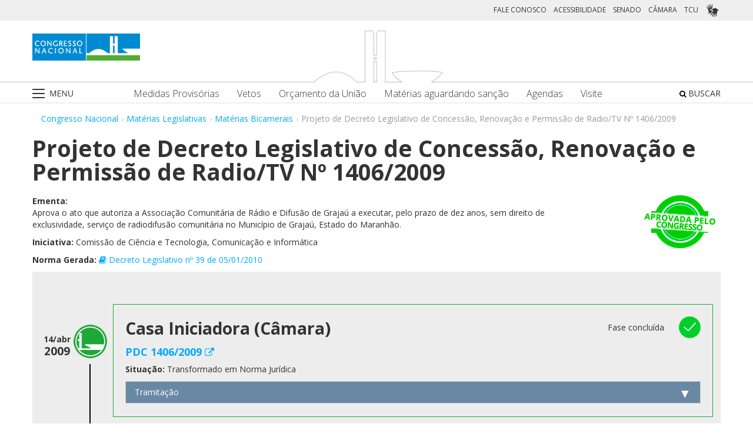

--- FILE ---
content_type: text/html;charset=UTF-8
request_url: https://www.congressonacional.leg.br/materias/materias-bicamerais/-/ver/pds-621-2009
body_size: 49279
content:
<!DOCTYPE html> <html class="aui ltr" dir="ltr" lang="pt-BR"> <head> <title>Matérias Bicamerais - Congresso Nacional</title> <link rel="apple-touch-icon" sizes="180x180" href="https://www.congressonacional.leg.br/congresso-theme/images/favicon/apple-touch-icon.png"> <link rel="icon" type="image/png" sizes="32x32" href="https://www.congressonacional.leg.br/congresso-theme/images/favicon/favicon-32x32.png"> <link rel="icon" type="image/png" sizes="16x16" href="https://www.congressonacional.leg.br/congresso-theme/images/favicon/favicon-16x16.png"> <link rel="mask-icon" href="https://www.congressonacional.leg.br/congresso-theme/images/favicon/safari-pinned-tab.svg"> <link rel="shortcut icon" href="https://www.congressonacional.leg.br/congresso-theme/images/favicon/favicon.ico"> <meta content="initial-scale=1.0, width=device-width" name="viewport" /> <link rel="preconnect" href="https://fonts.googleapis.com"> <link rel="preconnect" href="https://fonts.gstatic.com" crossorigin> <link href="https://fonts.googleapis.com/css2?family=Open+Sans:ital,wght@0,300..800;1,300..800&display=swap" rel="stylesheet"> <meta content="text/html; charset=UTF-8" http-equiv="content-type" /> <link href="https://www.congressonacional.leg.br/congresso-theme/images/favicon.ico" rel="Shortcut Icon" /> <link class="lfr-css-file" href="https&#x3a;&#x2f;&#x2f;www&#x2e;congressonacional&#x2e;leg&#x2e;br&#x2f;congresso-theme&#x2f;css&#x2f;aui&#x2e;css&#x3f;browserId&#x3d;other&#x26;themeId&#x3d;congresso_WAR_congressotheme&#x26;minifierType&#x3d;css&#x26;languageId&#x3d;pt_BR&#x26;b&#x3d;6205&#x26;t&#x3d;1769180987000" rel="stylesheet" type="text/css" /> <link href="&#x2f;html&#x2f;css&#x2f;main&#x2e;css&#x3f;browserId&#x3d;other&#x26;themeId&#x3d;congresso_WAR_congressotheme&#x26;minifierType&#x3d;css&#x26;languageId&#x3d;pt_BR&#x26;b&#x3d;6205&#x26;t&#x3d;1586405536000" rel="stylesheet" type="text/css" /> <link href="https://www.congressonacional.leg.br/atividade-portlet/css/materia-bicameral.css?browserId=other&amp;themeId=congresso_WAR_congressotheme&amp;minifierType=css&amp;languageId=pt_BR&amp;b=6205&amp;t=1769181039000" rel="stylesheet" type="text/css" /> <link href="https://www.congressonacional.leg.br/notifications-portlet/notifications/css/main.css?browserId=other&amp;themeId=congresso_WAR_congressotheme&amp;minifierType=css&amp;languageId=pt_BR&amp;b=6205&amp;t=1769180975000" rel="stylesheet" type="text/css" /> <script type="text/javascript">var Liferay={Browser:{acceptsGzip:function(){return true},getMajorVersion:function(){return 131},getRevision:function(){return"537.36"},getVersion:function(){return"131.0"},isAir:function(){return false},isChrome:function(){return true},isFirefox:function(){return false},isGecko:function(){return true},isIe:function(){return false},isIphone:function(){return false},isLinux:function(){return false},isMac:function(){return true},isMobile:function(){return false},isMozilla:function(){return false},isOpera:function(){return false},isRtf:function(){return true},isSafari:function(){return true},isSun:function(){return false},isWap:function(){return false},isWapXhtml:function(){return false},isWebKit:function(){return true},isWindows:function(){return false},isWml:function(){return false}},Data:{NAV_SELECTOR:"#navigation",isCustomizationView:function(){return false},notices:[null]},ThemeDisplay:{getLayoutId:function(){return"122"},getLayoutURL:function(){return"https://www.congressonacional.leg.br/materias/materias-bicamerais"},getParentLayoutId:function(){return"18"},isPrivateLayout:function(){return"false"},isVirtualLayout:function(){return false},getBCP47LanguageId:function(){return"pt-BR"},getCDNBaseURL:function(){return"https://www.congressonacional.leg.br"},getCDNDynamicResourcesHost:function(){return""},getCDNHost:function(){return""},getCompanyId:function(){return"10159"},getCompanyGroupId:function(){return"10199"},getDefaultLanguageId:function(){return"pt_BR"},getDoAsUserIdEncoded:function(){return""},getLanguageId:function(){return"pt_BR"},getParentGroupId:function(){return"59501"},getPathContext:function(){return""},getPathImage:function(){return"/image"},getPathJavaScript:function(){return"/html/js"},getPathMain:function(){return"/c"},getPathThemeImages:function(){return"https://www.congressonacional.leg.br/congresso-theme/images"},getPathThemeRoot:function(){return"/congresso-theme"},getPlid:function(){return"108808001"},getPortalURL:function(){return"https://www.congressonacional.leg.br"},getPortletSetupShowBordersDefault:function(){return true},getScopeGroupId:function(){return"59501"},getScopeGroupIdOrLiveGroupId:function(){return"59501"},getSessionId:function(){return""},getSiteGroupId:function(){return"59501"},getURLControlPanel:function(){return"/group/control_panel?refererPlid=108808001"},getURLHome:function(){return"https\x3a\x2f\x2fwww\x2econgressonacional\x2eleg\x2ebr\x2fweb\x2fguest"},getUserId:function(){return"10163"},getUserName:function(){return""},isAddSessionIdToURL:function(){return false},isFreeformLayout:function(){return false},isImpersonated:function(){return false},isSignedIn:function(){return false},isStateExclusive:function(){return false},isStateMaximized:function(){return false},isStatePopUp:function(){return false}},PropsValues:{NTLM_AUTH_ENABLED:false}};var themeDisplay=Liferay.ThemeDisplay;Liferay.AUI={getAvailableLangPath:function(){return"available_languages.jsp?browserId=other&themeId=congresso_WAR_congressotheme&colorSchemeId=01&minifierType=js&languageId=pt_BR&b=6205&t=1588113760000"},getCombine:function(){return true},getComboPath:function(){return"/combo/?browserId=other&minifierType=&languageId=pt_BR&b=6205&t=1588113760000&"},getFilter:function(){return"min"},getJavaScriptRootPath:function(){return"/html/js"},getLangPath:function(){return"aui_lang.jsp?browserId=other&themeId=congresso_WAR_congressotheme&colorSchemeId=01&minifierType=js&languageId=pt_BR&b=6205&t=1588113760000"},getStaticResourceURLParams:function(){return"?browserId=other&minifierType=&languageId=pt_BR&b=6205&t=1588113760000"}};Liferay.authToken="cvThdDNX";Liferay.currentURL="\x2fmaterias\x2fmaterias-bicamerais\x2f-\x2fver\x2fpds-621-2009";Liferay.currentURLEncoded="%2Fmaterias%2Fmaterias-bicamerais%2F-%2Fver%2Fpds-621-2009";</script> <script src="/html/js/barebone.jsp?browserId=other&amp;themeId=congresso_WAR_congressotheme&amp;colorSchemeId=01&amp;minifierType=js&amp;minifierBundleId=javascript.barebone.files&amp;languageId=pt_BR&amp;b=6205&amp;t=1588113760000" type="text/javascript"></script> <script type="text/javascript">Liferay.Portlet.list=["materiabicameral_WAR_atividadeportlet","menucongresso_WAR_senadoportlet"];</script> <meta content="0; https://www.congressonacional.leg.br/materias/materias-bicamerais/-/ver/pdc-1406-2009" http-equiv="refresh"/> <link class="lfr-css-file" href="https&#x3a;&#x2f;&#x2f;www&#x2e;congressonacional&#x2e;leg&#x2e;br&#x2f;congresso-theme&#x2f;css&#x2f;main&#x2e;css&#x3f;browserId&#x3d;other&#x26;themeId&#x3d;congresso_WAR_congressotheme&#x26;minifierType&#x3d;css&#x26;languageId&#x3d;pt_BR&#x26;b&#x3d;6205&#x26;t&#x3d;1769180987000" rel="stylesheet" type="text/css" /> <style type="text/css">#p_p_id_materiabicameral_WAR_atividadeportlet_ .portlet-borderless-container{border-width:;border-style:}</style> <link href="/congresso-theme/css/font-awesome/5.15.4/css/all.min.css" rel="stylesheet" type="text/css"> <!-- Google tag (gtag.js) --> <script async src="https://www.googletagmanager.com/gtag/js?id=G-K70F0MKH7X"></script> <script>window.dataLayer=window.dataLayer||[];function gtag(){dataLayer.push(arguments)}gtag("js",new Date());gtag("config","G-K70F0MKH7X");</script> </head> <body class=" yui3-skin-sam controls-visible signed-out public-page site"> <a href="#main-content" id="skip-to-content">Pular para o conteúdo</a> <div id="wrapper"> <section class="container topo"> <header id="banner" role="banner"> <div id="heading"> <div class="row-fluid cn-topo"> <div class="span12 coluna1"> <!-- barra links --> <div class=" cn-grupo-links-barra"> <div class="container" > <div class="cn-grupo-links pull-right"> <div class="cn-grupo-links--item"> <a href="https://www.congressonacional.leg.br/fale-conosco" target="_blank">FALE CONOSCO</a> </div> <div class="cn-grupo-links--item"> <a href="https://www.congressonacional.leg.br/institucional/acessibilidade" target="_blank">ACESSIBILIDADE</a> </div> <div class="cn-grupo-links--item"> <a href="https://www12.senado.leg.br/hpsenado" target="_blank"> SENADO </a> </div> <div class="cn-grupo-links--item"> <a href="https://www.camara.leg.br/" target="_blank"> CÂMARA </a> </div> <div class="cn-grupo-links--item"> <a href="https://portal.tcu.gov.br/" target="_blank"> TCU </a> </div> <div class="cn-grupo-links--item libras"> <a href="#" id="link_vlibras"> <img src="https://www.congressonacional.leg.br/congresso-theme/images/icon-libras-2.png" class="img_libras" alt="Libras"> </a> </div> </div> </div> </div> <!-- fim barra links --> <div class="topo_cn"> <div class="row-fluid topo cn-topo-desktop"> <div class="container"> <div class="span4 logo_cn1"> <a class="logo custom-logo" href="/home" title="Go to Congresso Nacional"> <img src="https://www.congressonacional.leg.br/congresso-theme/images/marca_cn.png" width="183" height="46" alt="Logo Congresso Nacional"> </a> </div> <div class="span4 logo_cn2 text-center"> <img src="https://www.congressonacional.leg.br/congresso-theme/images/banner-topo.png" alt="Logo Congresso Nacional"> </div> </div> </div> <div class="cn-topo-navigation"> <div class="portlet-boundary portlet-boundary_menucongresso_WAR_senadoportlet_ portlet-static portlet-static-end portlet-borderless menu-congresso-portlet " id="p_p_id_menucongresso_WAR_senadoportlet_" > <span id="p_menucongresso_WAR_senadoportlet"></span> <div class="portlet-borderless-container" style=""> <div class="portlet-body"> <!-- navbar desktop--> <div class="cn-menu-desktop"> <nav class="$nav_css_class" id="navigation" role="navigation"> <div class="container"> <div class="navbar"> <div class="nav container"> <div class="navbar-inner"> <div class="cn-botao-menu"> <a class="dropdown-toggle" data-toggle="dropdown" href="#"> <img src="/congresso-theme/images/_cn_botao_menu.png" alt="Menu" class="cn__botao-menu--menu-desktop"> </a> <ul id="navlistselector" class="dropdown-menu"> <li id="layout_17" role="presentation"> <a href="https://www.congressonacional.leg.br/home" role="menuitem"> <span>Home</span> </a> </li> <li id="layout_9" role="presentation" class="dropdown-submenu"> <a class="dropdown-toggle" data-toggle="dropdown" href="https://www.congressonacional.leg.br/institucional" role="menuitem"> <span>Institucional</span> </a> <ul class="dropdown-menu child-menu" role="menu"> <li class="" id="layout_10" role="presentation"> <a href="https://www.congressonacional.leg.br/institucional/sobre-o-congresso-nacional" $nav_child.getTarget() role="menuitem">Sobre o Congresso Nacional</a> </li> <li class="" id="layout_53" role="presentation"> <a href="https://www.congressonacional.leg.br/institucional/atribuicoes" $nav_child.getTarget() role="menuitem">Atribuições</a> </li> <li class="" id="layout_12" role="presentation"> <a href="http://www2.congressonacional.leg.br/visite" $nav_child.getTarget() role="menuitem">Visite</a> </li> <li class="" id="layout_76" role="presentation"> <a href="https://www12.senado.leg.br/institucional/arquivo" $nav_child.getTarget() role="menuitem">Arquivo do Senado Federal</a> </li> <li class="" id="layout_77" role="presentation"> <a href="http://www2.camara.leg.br/a-camara/documentos-e-pesquisa/arquivo" $nav_child.getTarget() role="menuitem">Arquivo da Câmara dos Deputados</a> </li> <li class="" id="layout_68" role="presentation"> <a href="https://www12.senado.leg.br/institucional/biblioteca" $nav_child.getTarget() role="menuitem">Biblioteca do Senado Federal</a> </li> <li class="" id="layout_69" role="presentation"> <a href="http://www2.camara.leg.br/a-camara/documentos-e-pesquisa/biblioteca" $nav_child.getTarget() role="menuitem">Biblioteca da Câmara dos Deputados</a> </li> <li class="" id="layout_70" role="presentation"> <a href="https://saberes.senado.leg.br/" $nav_child.getTarget() role="menuitem">Cursos do Senado Federal</a> </li> <li class="" id="layout_71" role="presentation"> <a href="http://www2.camara.leg.br/a-camara/cursos" $nav_child.getTarget() role="menuitem">Cursos da Câmara dos Deputados</a> </li> <li class="" id="layout_72" role="presentation"> <a href="http://livraria.senado.leg.br/" $nav_child.getTarget() role="menuitem">Livraria do Senado Federal</a> </li> <li class="" id="layout_73" role="presentation"> <a href="http://livraria.camara.leg.br/" $nav_child.getTarget() role="menuitem">Livraria da Câmara dos Deputados</a> </li> <li class="" id="layout_74" role="presentation"> <a href="https://www12.senado.leg.br/institucional/museu" $nav_child.getTarget() role="menuitem">Museu do Senado Federal</a> </li> <li class="" id="layout_75" role="presentation"> <a href="http://www2.camara.leg.br/a-camara/visiteacamara/cultura-na-camara/museu" $nav_child.getTarget() role="menuitem">Museu da Câmara dos Deputados</a> </li> <li class="" id="layout_81" role="presentation"> <a href="http://www1.congressonacional.leg.br/camaraesenadonacampus" $nav_child.getTarget() role="menuitem">Câmara e Senado na Campus</a> </li> <li class="" id="layout_107" role="presentation"> <a href="https://www.congressonacional.leg.br/rede-legislativo-sustentavel" $nav_child.getTarget() role="menuitem">Rede Legislativo Sustentável</a> </li> <li class="" id="layout_179" role="presentation"> <a href="https://www.congressonacional.leg.br/institucional/rede-equidade" $nav_child.getTarget() role="menuitem">Rede Equidade</a> </li> </ul> </li> <li id="layout_13" role="presentation" class="dropdown-submenu"> <a class="dropdown-toggle" data-toggle="dropdown" href="https://www.congressonacional.leg.br/sessoes" role="menuitem"> <span>Sessões e Reuniões</span> </a> <ul class="dropdown-menu child-menu" role="menu"> <li class="" id="layout_1" role="presentation"> <a href="https://www.congressonacional.leg.br/sessoes/agenda-do-congresso-nacional" $nav_child.getTarget() role="menuitem">Sessão Conjunta</a> </li> <li class="" id="layout_50" role="presentation"> <a href="https://www.congressonacional.leg.br/sessoes/agenda-do-congresso-senado-e-camara" $nav_child.getTarget() role="menuitem">Agenda do Congresso, Senado e Câmara</a> </li> <li class="" id="layout_15" role="presentation"> <a href="https://legis.senado.leg.br/ordiaportal/casa/CN" $nav_child.getTarget() role="menuitem">Ordem do Dia</a> </li> <li class="" id="layout_16" role="presentation"> <a href="https://www.congressonacional.leg.br/sessoes/questoes-de-ordem" $nav_child.getTarget() role="menuitem">Questões de Ordem</a> </li> </ul> </li> <li id="layout_18" role="presentation" class="dropdown-submenu"> <a class="dropdown-toggle" data-toggle="dropdown" href="https://www.congressonacional.leg.br/materias" role="menuitem"> <span>Matérias Legislativas</span> </a> <ul class="dropdown-menu child-menu" role="menu"> <li class="" id="layout_6" role="presentation"> <a href="https://www.congressonacional.leg.br/materias/medidas-provisorias" $nav_child.getTarget() role="menuitem">Medidas Provisórias</a> </li> <li class="" id="layout_5" role="presentation"> <a href="https://www.congressonacional.leg.br/materias/vetos" $nav_child.getTarget() role="menuitem">Vetos</a> </li> <li class="" id="layout_269" role="presentation"> <a href="https://www.congressonacional.leg.br/web/orcamento" $nav_child.getTarget() role="menuitem">Orçamento da União</a> </li> <li class="" id="layout_270" role="presentation"> <a href="https://www.congressonacional.leg.br/web/cmo/materias/projetos-de-lei-do-congresso" $nav_child.getTarget() role="menuitem">Projetos de Lei - PLNs</a> </li> <li class="" id="layout_271" role="presentation"> <a href="https://www.congressonacional.leg.br/web/cmo/materias/creditos-extraordinarios" $nav_child.getTarget() role="menuitem">MPVs de crédito</a> </li> <li class="" id="layout_122" role="presentation"> <a href="https://www.congressonacional.leg.br/materias/materias-bicamerais" $nav_child.getTarget() role="menuitem">Matérias Bicamerais</a> </li> <li class="" id="layout_54" role="presentation"> <a href="https://www.congressonacional.leg.br/materias/materias-aguardando-sancao" $nav_child.getTarget() role="menuitem">Matérias Aguardando Sanção</a> </li> <li class="" id="layout_67" role="presentation"> <a href="https://www.congressonacional.leg.br/materias/acompanhamento" $nav_child.getTarget() role="menuitem">Acompanhamento de Matérias</a> </li> <li class="" id="layout_2" role="presentation"> <a href="https://www.congressonacional.leg.br/materias/pesquisa" $nav_child.getTarget() role="menuitem">Pesquisa de Matérias</a> </li> <li class="" id="layout_220" role="presentation"> <a href="https://www3.congressonacional.leg.br/editor-emendas/" $nav_child.getTarget() role="menuitem">Editor de emendas</a> </li> <li class="" id="layout_247" role="presentation"> <a href="https://www.congressonacional.leg.br/editor-de-textos-legislativos-lexedit" $nav_child.getTarget() role="menuitem">Editor de Textos Legislativos (LexEdit)</a> </li> </ul> </li> <li id="layout_19" role="presentation" class="dropdown-submenu"> <a class="dropdown-toggle" data-toggle="dropdown" href="https://www.congressonacional.leg.br/parlamentares" role="menuitem"> <span>Parlamentares</span> </a> <ul class="dropdown-menu child-menu" role="menu"> <li class="" id="layout_20" role="presentation"> <a href="https://www.congressonacional.leg.br/parlamentares/mesa-do-congresso-nacional" $nav_child.getTarget() role="menuitem">Mesa do Congresso Nacional</a> </li> <li class="" id="layout_21" role="presentation"> <a href="https://www.congressonacional.leg.br/parlamentares/liderancas-do-congresso-nacional" $nav_child.getTarget() role="menuitem">Lideranças do Congresso Nacional</a> </li> <li class="" id="layout_22" role="presentation"> <a href="http://www25.senado.leg.br/web/senadores/comissao-diretora" $nav_child.getTarget() role="menuitem">Mesa do Senado Federal</a> </li> <li class="" id="layout_23" role="presentation"> <a href="http://www25.senado.leg.br/web/senadores/liderancas-parlamentares" $nav_child.getTarget() role="menuitem">Lideranças no Senado Federal</a> </li> <li class="" id="layout_25" role="presentation"> <a href="http://www2.camara.leg.br/a-camara/mesa" $nav_child.getTarget() role="menuitem">Mesa da Câmara dos Deputados</a> </li> <li class="" id="layout_26" role="presentation"> <a href="http://www2.camara.leg.br/deputados/liderancas-e-bancadas" $nav_child.getTarget() role="menuitem">Lideranças na Câmara dos Deputados</a> </li> <li class="" id="layout_8" role="presentation"> <a href="https://www.congressonacional.leg.br/parlamentares/em-exercicio" $nav_child.getTarget() role="menuitem">Parlamentares em exercício</a> </li> <li class="" id="layout_246" role="presentation"> <a href="https://www.congressonacional.leg.br/frentes-parlamentares" $nav_child.getTarget() role="menuitem">Frentes Parlamentares</a> </li> </ul> </li> <li id="layout_27" role="presentation" class="dropdown-submenu"> <a class="dropdown-toggle" data-toggle="dropdown" href="https://www.congressonacional.leg.br/comissoes-mistas" role="menuitem"> <span>Comissões Mistas</span> </a> <ul class="dropdown-menu child-menu" role="menu"> <li class="" id="layout_42" role="presentation"> <a href="http://legis.senado.leg.br/comissoes/comissao?codcol=449" $nav_child.getTarget() role="menuitem">Atividades de Inteligência</a> </li> <li class="" id="layout_44" role="presentation"> <a href="http://legis.senado.leg.br/comissoes/comissao?codcol=1774" $nav_child.getTarget() role="menuitem">Combate à Violência contra a mulher</a> </li> <li class="" id="layout_38" role="presentation"> <a href="https://www.congressonacional.leg.br/web/cmo" $nav_child.getTarget() role="menuitem">Comissão Mista de Orçamento</a> </li> <li class="" id="layout_52" role="presentation"> <a href="https://www.congressonacional.leg.br/comissoes-mistas/comissao-representativa" $nav_child.getTarget() role="menuitem">Comissão Representativa</a> </li> <li class="" id="layout_47" role="presentation"> <a href="http://www25.senado.leg.br/web/atividade/conselhos/-/conselho/cocn" $nav_child.getTarget() role="menuitem">Conselho da Ordem do Congresso</a> </li> <li class="" id="layout_46" role="presentation"> <a href="http://www25.senado.leg.br/web/atividade/conselhos/-/conselho/ccs" $nav_child.getTarget() role="menuitem">Conselho de Comunicação Social</a> </li> <li class="" id="layout_45" role="presentation"> <a href="https://legis.senado.leg.br/comissoes/comissao?3&amp;codcol=2091" $nav_child.getTarget() role="menuitem">Consolidação da Legislação Federal</a> </li> <li class="" id="layout_37" role="presentation"> <a href="http://legis.senado.leg.br/comissoes/pesquisa_comissao?tipo=cpi&amp;casa=cn" $nav_child.getTarget() role="menuitem">CPMI</a> </li> <li class="" id="layout_43" role="presentation"> <a href="http://legis.senado.leg.br/comissoes/comissao?codcol=1636" $nav_child.getTarget() role="menuitem">FIPA</a> </li> <li class="" id="layout_36" role="presentation"> <a href="http://legis.senado.leg.br/comissoes/pesquisa_comissao?tipo=mpv&amp;casa=cn&amp;sit=aguard,func" $nav_child.getTarget() role="menuitem">Medidas Provisórias</a> </li> <li class="" id="layout_94" role="presentation"> <a href="https://legis.senado.leg.br/comissoes/comissao?13&amp;codcol=2301" $nav_child.getTarget() role="menuitem">Migrações Internacionais e Refugiados</a> </li> <li class="" id="layout_39" role="presentation"> <a href="http://legis.senado.leg.br/comissoes/comissao?codcol=1450" $nav_child.getTarget() role="menuitem">Mudanças Climáticas</a> </li> <li class="" id="layout_41" role="presentation"> <a href="http://legis.senado.leg.br/comissoes/comissao?codcol=1775" $nav_child.getTarget() role="menuitem">Países da Língua Portuguesa</a> </li> <li class="" id="layout_61" role="presentation"> <a href="http://www2.camara.leg.br/atividade-legislativa/comissoes/comissoes-mistas/cpcms" $nav_child.getTarget() role="menuitem">Representação Brasileira no Parlamento do Mercosul</a> </li> </ul> </li> <li id="layout_29" role="presentation" class="dropdown-submenu"> <a class="dropdown-toggle" data-toggle="dropdown" href="https://www.congressonacional.leg.br/legislacao-e-publicacoes" role="menuitem"> <span>Legislação e Publicações</span> </a> <ul class="dropdown-menu child-menu" role="menu"> <li class="" id="layout_30" role="presentation"> <a href="https://www.congressonacional.leg.br/legislacao-e-publicacoes/regimento-do-congresso-nacional" $nav_child.getTarget() role="menuitem">Regimentos do Congresso, Senado e Câmara</a> </li> <li class="" id="layout_31" role="presentation"> <a href="http://legis.senado.leg.br/diarios/PublicacoesOficiais" $nav_child.getTarget() role="menuitem">Diário do Congresso Nacional</a> </li> <li class="" id="layout_33" role="presentation"> <a href="http://legis.senado.leg.br/diarios/PublicacoesOficiais" $nav_child.getTarget() role="menuitem">Diário do Senado Federal</a> </li> <li class="" id="layout_35" role="presentation"> <a href="http://imagem.camara.gov.br/diarios.asp?selCodColecaoCsv=D" $nav_child.getTarget() role="menuitem">Diário da Câmara dos Deputados</a> </li> <li class="" id="layout_86" role="presentation"> <a href="https://www.congressonacional.leg.br/legislacao-e-publicacoes/glossario-legislativo" $nav_child.getTarget() role="menuitem">Glossário de Termos Legislativos</a> </li> <li class="" id="layout_151" role="presentation"> <a href="https://www.congressonacional.leg.br/legislacao-e-publicacoes/glossario-orcamentario" $nav_child.getTarget() role="menuitem">Glossário de Termos Orçamentários</a> </li> <li class="" id="layout_216" role="presentation"> <a href="https://www.congressonacional.leg.br/legislacao-e-publicacoes/glossario-tecnica-legislativa" $nav_child.getTarget() role="menuitem">Glossário de Termos da Técnica Legislativa</a> </li> <li class="" id="layout_90" role="presentation"> <a href="https://www2.camara.leg.br/atividade-legislativa/legislacao/Constituicoes_Brasileiras/constituicao1988.html" $nav_child.getTarget() role="menuitem">Constituição Federal</a> </li> <li class="" id="layout_221" role="presentation"> <a href="https://normas.leg.br/busca" $nav_child.getTarget() role="menuitem">Normas</a> </li> </ul> </li> <li id="layout_243" role="presentation" class="dropdown-submenu"> <a class="dropdown-toggle" data-toggle="dropdown" href="https://www.congressonacional.leg.br/especiais" role="menuitem"> <span>Especiais</span> </a> <ul class="dropdown-menu child-menu" role="menu"> <li class="" id="layout_254" role="presentation"> <a href="https://www.congressonacional.leg.br/brics/index.html" $nav_child.getTarget() role="menuitem">11º Fórum Parlamentar do Brics</a> </li> <li class="" id="layout_245" role="presentation"> <a href="https://www.congressonacional.leg.br/p20" $nav_child.getTarget() role="menuitem">P20 - 10ª Cúpula de Presidentes dos Parlamentos do G20</a> </li> </ul> </li> </ul> </div> <div class="cn-menu-destaque"> <div class="row-fluid text-align"> <div class="links_destaque_principal"> <ul class="nav inline"> <li class="links_destaques"><a href="https://www.congressonacional.leg.br/materias/medidas-provisorias">Medidas Provisórias</a></li> <li class="links_destaques"><a href="https://www.congressonacional.leg.br/materias/vetos">Vetos</a></li> <li class="links_destaques"><a href="/web/orcamento">Orçamento da União</a></li> <li class="links_destaques"><a href="https://www.congressonacional.leg.br/materias/materias-aguardando-sancao">Matérias aguardando sanção</a></li> <li class="links_destaques"><a href="https://www.congressonacional.leg.br/sessoes/agenda-do-congresso-senado-e-camara">Agendas</a> </li> <li class="links_destaques"><a href="http://www2.congressonacional.leg.br/visite" target="_blank">Visite</a></li> </ul> </div> </div> </div> <div class="btn-busca-theme"> <a href="https://www6g.senado.leg.br/busca-congresso/"> <i class="icon icon-search"></i> BUSCAR </a> </div> </div> </div> </div> </div> </nav> </div> <!-- navbar mobile --> <div class="cn-menu-mobile"> <div class="cn-barra-menu-phone"> <div class="cn-barra-menu-phone--item"> <a class="cn-barra-menu-phone--item-image-link collapsed" data-toggle="collapse" data-target="#navigationMobile" href="#"> <img src="/congresso-theme/images/_cn_botao_menu_mobile.png" alt="Menu"></a> </div> <div class="row-fluid topo cn-topo-mobile text-center"> <a class="logo default-logo" href="/home" title="Go to Congresso Nacional"> <img src="/congresso-theme/images/marca_cn.png" width="226" height="57" alt="Logo Congresso Nacional"> </a> </div> <div class="btn-busca-mobile-theme"> <a href="https://www6g.senado.leg.br/busca-congresso/" target="_blank"> <i class="icon icon-search"> </i> </a> </div> </div> <nav class="nav-collapse collapse" id="navigationMobile" role="navigation" style="height: 0px;"> <div class="navbar cn-menu-mobile"> <div class="nav container"> <div class="navbar-inner"> <div class="container"> <ul class="nav navbar-nav" role="menu"> <li class="links_destaques"><a href="https://www.congressonacional.leg.br/materias/medidas-provisorias">Medidas Provisórias</a></li> <li class="links_destaques"><a href="https://www.congressonacional.leg.br/materias/vetos">Vetos</a></li> <li class="links_destaques"><a href="/web/orcamento">Orçamento da União</a></li> <li class="links_destaques"><a href="https://www.congressonacional.leg.br/materias/materias-aguardando-sancao">Matérias aguardando sanção</a></li> <li class="links_destaques"><a href="https://www.congressonacional.leg.br/sessoes/agenda-do-congresso-senado-e-camara">Agendas</a> </li> <li class="links_destaques"><a href="http://www2.congressonacional.leg.br/visite" target="_blank">Visite</a></li> </ul> <hr class="links_destaques" /> <ul class="nav navbar-nav" role="menu"> <li id="layout_17" role="presentation"> <a href="https://www.congressonacional.leg.br/home" role="menuitem"> <span>Home</span> </a> </li> <li id="layout_9" role="presentation" class="dropdown-submenu"> <a class="dropdown-toggle" data-toggle="dropdown" href="https://www.congressonacional.leg.br/institucional" role="menuitem"> <span>Institucional</span> </a> <ul class="dropdown-menu child-menu" role="menu"> <li class="" id="layout_10" role="presentation"> <a href="https://www.congressonacional.leg.br/institucional/sobre-o-congresso-nacional" $nav_child.getTarget() role="menuitem">Sobre o Congresso Nacional</a> </li> <li class="" id="layout_53" role="presentation"> <a href="https://www.congressonacional.leg.br/institucional/atribuicoes" $nav_child.getTarget() role="menuitem">Atribuições</a> </li> <li class="" id="layout_12" role="presentation"> <a href="http://www2.congressonacional.leg.br/visite" $nav_child.getTarget() role="menuitem">Visite</a> </li> <li class="" id="layout_76" role="presentation"> <a href="https://www12.senado.leg.br/institucional/arquivo" $nav_child.getTarget() role="menuitem">Arquivo do Senado Federal</a> </li> <li class="" id="layout_77" role="presentation"> <a href="http://www2.camara.leg.br/a-camara/documentos-e-pesquisa/arquivo" $nav_child.getTarget() role="menuitem">Arquivo da Câmara dos Deputados</a> </li> <li class="" id="layout_68" role="presentation"> <a href="https://www12.senado.leg.br/institucional/biblioteca" $nav_child.getTarget() role="menuitem">Biblioteca do Senado Federal</a> </li> <li class="" id="layout_69" role="presentation"> <a href="http://www2.camara.leg.br/a-camara/documentos-e-pesquisa/biblioteca" $nav_child.getTarget() role="menuitem">Biblioteca da Câmara dos Deputados</a> </li> <li class="" id="layout_70" role="presentation"> <a href="https://saberes.senado.leg.br/" $nav_child.getTarget() role="menuitem">Cursos do Senado Federal</a> </li> <li class="" id="layout_71" role="presentation"> <a href="http://www2.camara.leg.br/a-camara/cursos" $nav_child.getTarget() role="menuitem">Cursos da Câmara dos Deputados</a> </li> <li class="" id="layout_72" role="presentation"> <a href="http://livraria.senado.leg.br/" $nav_child.getTarget() role="menuitem">Livraria do Senado Federal</a> </li> <li class="" id="layout_73" role="presentation"> <a href="http://livraria.camara.leg.br/" $nav_child.getTarget() role="menuitem">Livraria da Câmara dos Deputados</a> </li> <li class="" id="layout_74" role="presentation"> <a href="https://www12.senado.leg.br/institucional/museu" $nav_child.getTarget() role="menuitem">Museu do Senado Federal</a> </li> <li class="" id="layout_75" role="presentation"> <a href="http://www2.camara.leg.br/a-camara/visiteacamara/cultura-na-camara/museu" $nav_child.getTarget() role="menuitem">Museu da Câmara dos Deputados</a> </li> <li class="" id="layout_81" role="presentation"> <a href="http://www1.congressonacional.leg.br/camaraesenadonacampus" $nav_child.getTarget() role="menuitem">Câmara e Senado na Campus</a> </li> <li class="" id="layout_107" role="presentation"> <a href="https://www.congressonacional.leg.br/rede-legislativo-sustentavel" $nav_child.getTarget() role="menuitem">Rede Legislativo Sustentável</a> </li> <li class="" id="layout_179" role="presentation"> <a href="https://www.congressonacional.leg.br/institucional/rede-equidade" $nav_child.getTarget() role="menuitem">Rede Equidade</a> </li> </ul> </li> <li id="layout_13" role="presentation" class="dropdown-submenu"> <a class="dropdown-toggle" data-toggle="dropdown" href="https://www.congressonacional.leg.br/sessoes" role="menuitem"> <span>Sessões e Reuniões</span> </a> <ul class="dropdown-menu child-menu" role="menu"> <li class="" id="layout_1" role="presentation"> <a href="https://www.congressonacional.leg.br/sessoes/agenda-do-congresso-nacional" $nav_child.getTarget() role="menuitem">Sessão Conjunta</a> </li> <li class="" id="layout_50" role="presentation"> <a href="https://www.congressonacional.leg.br/sessoes/agenda-do-congresso-senado-e-camara" $nav_child.getTarget() role="menuitem">Agenda do Congresso, Senado e Câmara</a> </li> <li class="" id="layout_15" role="presentation"> <a href="https://legis.senado.leg.br/ordiaportal/casa/CN" $nav_child.getTarget() role="menuitem">Ordem do Dia</a> </li> <li class="" id="layout_16" role="presentation"> <a href="https://www.congressonacional.leg.br/sessoes/questoes-de-ordem" $nav_child.getTarget() role="menuitem">Questões de Ordem</a> </li> </ul> </li> <li id="layout_18" role="presentation" class="dropdown-submenu"> <a class="dropdown-toggle" data-toggle="dropdown" href="https://www.congressonacional.leg.br/materias" role="menuitem"> <span>Matérias Legislativas</span> </a> <ul class="dropdown-menu child-menu" role="menu"> <li class="" id="layout_6" role="presentation"> <a href="https://www.congressonacional.leg.br/materias/medidas-provisorias" $nav_child.getTarget() role="menuitem">Medidas Provisórias</a> </li> <li class="" id="layout_5" role="presentation"> <a href="https://www.congressonacional.leg.br/materias/vetos" $nav_child.getTarget() role="menuitem">Vetos</a> </li> <li class="" id="layout_269" role="presentation"> <a href="https://www.congressonacional.leg.br/web/orcamento" $nav_child.getTarget() role="menuitem">Orçamento da União</a> </li> <li class="" id="layout_270" role="presentation"> <a href="https://www.congressonacional.leg.br/web/cmo/materias/projetos-de-lei-do-congresso" $nav_child.getTarget() role="menuitem">Projetos de Lei - PLNs</a> </li> <li class="" id="layout_271" role="presentation"> <a href="https://www.congressonacional.leg.br/web/cmo/materias/creditos-extraordinarios" $nav_child.getTarget() role="menuitem">MPVs de crédito</a> </li> <li class="" id="layout_122" role="presentation"> <a href="https://www.congressonacional.leg.br/materias/materias-bicamerais" $nav_child.getTarget() role="menuitem">Matérias Bicamerais</a> </li> <li class="" id="layout_54" role="presentation"> <a href="https://www.congressonacional.leg.br/materias/materias-aguardando-sancao" $nav_child.getTarget() role="menuitem">Matérias Aguardando Sanção</a> </li> <li class="" id="layout_67" role="presentation"> <a href="https://www.congressonacional.leg.br/materias/acompanhamento" $nav_child.getTarget() role="menuitem">Acompanhamento de Matérias</a> </li> <li class="" id="layout_2" role="presentation"> <a href="https://www.congressonacional.leg.br/materias/pesquisa" $nav_child.getTarget() role="menuitem">Pesquisa de Matérias</a> </li> <li class="" id="layout_220" role="presentation"> <a href="https://www3.congressonacional.leg.br/editor-emendas/" $nav_child.getTarget() role="menuitem">Editor de emendas</a> </li> <li class="" id="layout_247" role="presentation"> <a href="https://www.congressonacional.leg.br/editor-de-textos-legislativos-lexedit" $nav_child.getTarget() role="menuitem">Editor de Textos Legislativos (LexEdit)</a> </li> </ul> </li> <li id="layout_19" role="presentation" class="dropdown-submenu"> <a class="dropdown-toggle" data-toggle="dropdown" href="https://www.congressonacional.leg.br/parlamentares" role="menuitem"> <span>Parlamentares</span> </a> <ul class="dropdown-menu child-menu" role="menu"> <li class="" id="layout_20" role="presentation"> <a href="https://www.congressonacional.leg.br/parlamentares/mesa-do-congresso-nacional" $nav_child.getTarget() role="menuitem">Mesa do Congresso Nacional</a> </li> <li class="" id="layout_21" role="presentation"> <a href="https://www.congressonacional.leg.br/parlamentares/liderancas-do-congresso-nacional" $nav_child.getTarget() role="menuitem">Lideranças do Congresso Nacional</a> </li> <li class="" id="layout_22" role="presentation"> <a href="http://www25.senado.leg.br/web/senadores/comissao-diretora" $nav_child.getTarget() role="menuitem">Mesa do Senado Federal</a> </li> <li class="" id="layout_23" role="presentation"> <a href="http://www25.senado.leg.br/web/senadores/liderancas-parlamentares" $nav_child.getTarget() role="menuitem">Lideranças no Senado Federal</a> </li> <li class="" id="layout_25" role="presentation"> <a href="http://www2.camara.leg.br/a-camara/mesa" $nav_child.getTarget() role="menuitem">Mesa da Câmara dos Deputados</a> </li> <li class="" id="layout_26" role="presentation"> <a href="http://www2.camara.leg.br/deputados/liderancas-e-bancadas" $nav_child.getTarget() role="menuitem">Lideranças na Câmara dos Deputados</a> </li> <li class="" id="layout_8" role="presentation"> <a href="https://www.congressonacional.leg.br/parlamentares/em-exercicio" $nav_child.getTarget() role="menuitem">Parlamentares em exercício</a> </li> <li class="" id="layout_246" role="presentation"> <a href="https://www.congressonacional.leg.br/frentes-parlamentares" $nav_child.getTarget() role="menuitem">Frentes Parlamentares</a> </li> </ul> </li> <li id="layout_27" role="presentation" class="dropdown-submenu"> <a class="dropdown-toggle" data-toggle="dropdown" href="https://www.congressonacional.leg.br/comissoes-mistas" role="menuitem"> <span>Comissões Mistas</span> </a> <ul class="dropdown-menu child-menu" role="menu"> <li class="" id="layout_42" role="presentation"> <a href="http://legis.senado.leg.br/comissoes/comissao?codcol=449" $nav_child.getTarget() role="menuitem">Atividades de Inteligência</a> </li> <li class="" id="layout_44" role="presentation"> <a href="http://legis.senado.leg.br/comissoes/comissao?codcol=1774" $nav_child.getTarget() role="menuitem">Combate à Violência contra a mulher</a> </li> <li class="" id="layout_38" role="presentation"> <a href="https://www.congressonacional.leg.br/web/cmo" $nav_child.getTarget() role="menuitem">Comissão Mista de Orçamento</a> </li> <li class="" id="layout_52" role="presentation"> <a href="https://www.congressonacional.leg.br/comissoes-mistas/comissao-representativa" $nav_child.getTarget() role="menuitem">Comissão Representativa</a> </li> <li class="" id="layout_47" role="presentation"> <a href="http://www25.senado.leg.br/web/atividade/conselhos/-/conselho/cocn" $nav_child.getTarget() role="menuitem">Conselho da Ordem do Congresso</a> </li> <li class="" id="layout_46" role="presentation"> <a href="http://www25.senado.leg.br/web/atividade/conselhos/-/conselho/ccs" $nav_child.getTarget() role="menuitem">Conselho de Comunicação Social</a> </li> <li class="" id="layout_45" role="presentation"> <a href="https://legis.senado.leg.br/comissoes/comissao?3&amp;codcol=2091" $nav_child.getTarget() role="menuitem">Consolidação da Legislação Federal</a> </li> <li class="" id="layout_37" role="presentation"> <a href="http://legis.senado.leg.br/comissoes/pesquisa_comissao?tipo=cpi&amp;casa=cn" $nav_child.getTarget() role="menuitem">CPMI</a> </li> <li class="" id="layout_43" role="presentation"> <a href="http://legis.senado.leg.br/comissoes/comissao?codcol=1636" $nav_child.getTarget() role="menuitem">FIPA</a> </li> <li class="" id="layout_36" role="presentation"> <a href="http://legis.senado.leg.br/comissoes/pesquisa_comissao?tipo=mpv&amp;casa=cn&amp;sit=aguard,func" $nav_child.getTarget() role="menuitem">Medidas Provisórias</a> </li> <li class="" id="layout_94" role="presentation"> <a href="https://legis.senado.leg.br/comissoes/comissao?13&amp;codcol=2301" $nav_child.getTarget() role="menuitem">Migrações Internacionais e Refugiados</a> </li> <li class="" id="layout_39" role="presentation"> <a href="http://legis.senado.leg.br/comissoes/comissao?codcol=1450" $nav_child.getTarget() role="menuitem">Mudanças Climáticas</a> </li> <li class="" id="layout_41" role="presentation"> <a href="http://legis.senado.leg.br/comissoes/comissao?codcol=1775" $nav_child.getTarget() role="menuitem">Países da Língua Portuguesa</a> </li> <li class="" id="layout_61" role="presentation"> <a href="http://www2.camara.leg.br/atividade-legislativa/comissoes/comissoes-mistas/cpcms" $nav_child.getTarget() role="menuitem">Representação Brasileira no Parlamento do Mercosul</a> </li> </ul> </li> <li id="layout_29" role="presentation" class="dropdown-submenu"> <a class="dropdown-toggle" data-toggle="dropdown" href="https://www.congressonacional.leg.br/legislacao-e-publicacoes" role="menuitem"> <span>Legislação e Publicações</span> </a> <ul class="dropdown-menu child-menu" role="menu"> <li class="" id="layout_30" role="presentation"> <a href="https://www.congressonacional.leg.br/legislacao-e-publicacoes/regimento-do-congresso-nacional" $nav_child.getTarget() role="menuitem">Regimentos do Congresso, Senado e Câmara</a> </li> <li class="" id="layout_31" role="presentation"> <a href="http://legis.senado.leg.br/diarios/PublicacoesOficiais" $nav_child.getTarget() role="menuitem">Diário do Congresso Nacional</a> </li> <li class="" id="layout_33" role="presentation"> <a href="http://legis.senado.leg.br/diarios/PublicacoesOficiais" $nav_child.getTarget() role="menuitem">Diário do Senado Federal</a> </li> <li class="" id="layout_35" role="presentation"> <a href="http://imagem.camara.gov.br/diarios.asp?selCodColecaoCsv=D" $nav_child.getTarget() role="menuitem">Diário da Câmara dos Deputados</a> </li> <li class="" id="layout_86" role="presentation"> <a href="https://www.congressonacional.leg.br/legislacao-e-publicacoes/glossario-legislativo" $nav_child.getTarget() role="menuitem">Glossário de Termos Legislativos</a> </li> <li class="" id="layout_151" role="presentation"> <a href="https://www.congressonacional.leg.br/legislacao-e-publicacoes/glossario-orcamentario" $nav_child.getTarget() role="menuitem">Glossário de Termos Orçamentários</a> </li> <li class="" id="layout_216" role="presentation"> <a href="https://www.congressonacional.leg.br/legislacao-e-publicacoes/glossario-tecnica-legislativa" $nav_child.getTarget() role="menuitem">Glossário de Termos da Técnica Legislativa</a> </li> <li class="" id="layout_90" role="presentation"> <a href="https://www2.camara.leg.br/atividade-legislativa/legislacao/Constituicoes_Brasileiras/constituicao1988.html" $nav_child.getTarget() role="menuitem">Constituição Federal</a> </li> <li class="" id="layout_221" role="presentation"> <a href="https://normas.leg.br/busca" $nav_child.getTarget() role="menuitem">Normas</a> </li> </ul> </li> <li id="layout_243" role="presentation" class="dropdown-submenu"> <a class="dropdown-toggle" data-toggle="dropdown" href="https://www.congressonacional.leg.br/especiais" role="menuitem"> <span>Especiais</span> </a> <ul class="dropdown-menu child-menu" role="menu"> <li class="" id="layout_254" role="presentation"> <a href="https://www.congressonacional.leg.br/brics/index.html" $nav_child.getTarget() role="menuitem">11º Fórum Parlamentar do Brics</a> </li> <li class="" id="layout_245" role="presentation"> <a href="https://www.congressonacional.leg.br/p20" $nav_child.getTarget() role="menuitem">P20 - 10ª Cúpula de Presidentes dos Parlamentos do G20</a> </li> </ul> </li> </ul> </div> </div> </div> </div> </nav> </div> </div> </div> </div> <!-- Vlibras --> <div vw class="enabled"> <div vw-access-button class="active"></div> <div vw-plugin-wrapper> <div class="vw-plugin-top-wrapper"></div> </div> </div> <script>Liferay.Data.NAV_LIST_SELECTOR="#navlistselector";</script> </div> </div> </div> </div> </div> </header> </section> <div class="container corpo" id="content"> <nav id="breadcrumbs"> <ul aria-label="Breadcrumb" class="breadcrumb breadcrumb-horizontal"> <li class="first breadcrumb-truncate"><a href="https://www.congressonacional.leg.br">Congresso Nacional</a><span class="divider">&rsaquo;</span></li><li class="current-parent breadcrumb-truncate"><a href="https://www.congressonacional.leg.br/materias" >Matérias Legislativas</a><span class="divider">&rsaquo;</span></li><li class="active last breadcrumb-truncate"><a href="https://www.congressonacional.leg.br/materias/materias-bicamerais" >Matérias Bicamerais</a><span class="divider">&rsaquo;</span></li> </ul> </nav> <h1 class="cn-titulo-pagina"> Matérias Bicamerais </h1> <div class="columns-1" id="main-content" role="main"> <div class="portlet-layout row-fluid"> <div class="portlet-column portlet-column-only span12" id="column-1"> <div class="portlet-dropzone portlet-column-content portlet-column-content-only" id="layout-column_column-1"> <div class="portlet-boundary portlet-boundary_materiabicameral_WAR_atividadeportlet_ portlet-static portlet-static-end portlet-borderless materia-bicameral-portlet " id="p_p_id_materiabicameral_WAR_atividadeportlet_" > <span id="p_materiabicameral_WAR_atividadeportlet"></span> <div class="portlet-borderless-container" style=""> <div class="portlet-body"> <div class="alert alert-info"> Redirecionando para identificação <span>pdc-1406-2009</span> </div> </div> </div> </div> </div> </div> </div> </div> <form action="#" id="hrefFm" method="post" name="hrefFm"> <span></span> </form> </div> <div class="row-fluid rodape"> <div class="container"> <div class="span6 rodape_logo"> <a href="/home"><img src="https://www.congressonacional.leg.br/congresso-theme/images/marca_cn.png" alt="Congresso Nacional"></a> </div> <div class="span6 rodape_txt"> <i class="icon-globe icon-white"></i> Praça dos Três Poderes - Brasília, DF - CEP 70165-900 <br> <i class="icon-headphones icon-white"></i> Fale com o Senado: 0800 0 612 211 <br> <i class="icon-headphones icon-white"></i> Disque Câmara: 0800 0 619 619 </div> </div> </div> </div> <script src="https://www.senado.leg.br/inc/congresso-theme/js/jquery-1.11.1.js" type="text/javascript"></script> <script src="https://www.senado.leg.br/inc/congresso-theme/js/bootstrap.js" type="text/javascript"></script> <script src="https://www.senado.leg.br/inc/congresso-theme/js/bootstrap-hover-dropdown.js" type="text/javascript"></script> <script src="https://www.senado.leg.br/inc/congresso-theme/js/bootstrap-datepicker.js" type="text/javascript"></script> <script src="https://www.senado.leg.br/inc/congresso-theme/js/locales/bootstrap-datepicker.pt-BR.min.js" type="text/javascript"></script> <script src="https://www.senado.leg.br/inc/congresso-theme/slick/slick.js" type="text/javascript"></script> <script>$(document).ready(function(){$('[data-toggle="popover"]').popover()});</script> <!-- Script V-Libras --> <script src="https://vlibras.gov.br/app/vlibras-plugin.js" async="async" onload="cnIniciarVlibras();"></script> <script>var cnVlibrasIniciado=false;document.getElementById("link_vlibras").onclick=function(){cnOpenVlibras()};function cnOpenVlibras(){if(cnVlibrasIniciado){$("[vw-access-button]").click()}else{alert("Vlibras indisponível, tente novamente em alguns segundos.")}}function cnIniciarVlibras(){new window.VLibras.Widget("https://vlibras.gov.br/app");cnVlibrasIniciado=true};</script> <script src="https://www.congressonacional.leg.br/notifications-portlet/notifications/js/main.js?browserId=other&amp;minifierType=js&amp;languageId=pt_BR&amp;b=6205&amp;t=1769180975000" type="text/javascript"></script> <script type="text/javascript">Liferay.Util.addInputFocus();</script> <script type="text/javascript">Liferay.Portlet.onLoad({canEditTitle:false,columnPos:0,isStatic:"end",namespacedId:"p_p_id_menucongresso_WAR_senadoportlet_",portletId:"menucongresso_WAR_senadoportlet",refreshURL:"\x2fc\x2fportal\x2frender_portlet\x3fp_l_id\x3d108808001\x26p_p_id\x3dmenucongresso_WAR_senadoportlet\x26p_p_lifecycle\x3d0\x26p_t_lifecycle\x3d0\x26p_p_state\x3dnormal\x26p_p_mode\x3dview\x26p_p_col_id\x3dnull\x26p_p_col_pos\x3dnull\x26p_p_col_count\x3dnull\x26p_p_static\x3d1\x26p_p_isolated\x3d1\x26currentURL\x3d\x252Fmaterias\x252Fmaterias-bicamerais\x252F-\x252Fver\x252Fpds-621-2009\x26_materiabicameral_WAR_atividadeportlet_id\x3dpds-621-2009"});Liferay.Portlet.onLoad({canEditTitle:false,columnPos:0,isStatic:"end",namespacedId:"p_p_id_materiabicameral_WAR_atividadeportlet_",portletId:"materiabicameral_WAR_atividadeportlet",refreshURL:"\x2fc\x2fportal\x2frender_portlet\x3fp_l_id\x3d108808001\x26p_p_id\x3dmateriabicameral_WAR_atividadeportlet\x26p_p_lifecycle\x3d0\x26p_t_lifecycle\x3d0\x26p_p_state\x3dnormal\x26p_p_mode\x3dview\x26p_p_col_id\x3dcolumn-1\x26p_p_col_pos\x3d0\x26p_p_col_count\x3d1\x26p_p_isolated\x3d1\x26currentURL\x3d\x252Fmaterias\x252Fmaterias-bicamerais\x252F-\x252Fver\x252Fpds-621-2009\x26_materiabicameral_WAR_atividadeportlet_id\x3dpds-621-2009"});AUI().use("aui-base","liferay-menu","liferay-notice","liferay-poller","liferay-session",function(a){(function(){Liferay.Util.addInputType();Liferay.Portlet.ready(function(b,c){Liferay.Util.addInputType(c)});if(a.UA.mobile){Liferay.Util.addInputCancel()}})();(function(){new Liferay.Menu();var b=Liferay.Data.notices;for(var c=1;c<b.length;c++){new Liferay.Notice(b[c])}})();(function(){Liferay.Session=new Liferay.SessionBase({autoExtend:true,sessionLength:30,redirectOnExpire:false,redirectUrl:"https\x3a\x2f\x2fwww\x2econgressonacional\x2eleg\x2ebr\x2fweb\x2fguest",warningLength:1})})()});</script> <script src="https://www.congressonacional.leg.br/congresso-theme/js/main.js?browserId=other&amp;minifierType=js&amp;languageId=pt_BR&amp;b=6205&amp;t=1769180987000" type="text/javascript"></script> <script type="text/javascript"></script> </body> </html> 

--- FILE ---
content_type: text/html;charset=UTF-8
request_url: https://www.congressonacional.leg.br/materias/materias-bicamerais/-/ver/pdc-1406-2009
body_size: 68860
content:
<!DOCTYPE html> <html class="aui ltr" dir="ltr" lang="pt-BR"> <head> <title>Projeto de Decreto Legislativo de Concessão, Renovação e Permissão de Radio/TV Nº 1406/2009 - Matérias Bicamerais - Congresso Nacional</title> <link rel="apple-touch-icon" sizes="180x180" href="https://www.congressonacional.leg.br/congresso-theme/images/favicon/apple-touch-icon.png"> <link rel="icon" type="image/png" sizes="32x32" href="https://www.congressonacional.leg.br/congresso-theme/images/favicon/favicon-32x32.png"> <link rel="icon" type="image/png" sizes="16x16" href="https://www.congressonacional.leg.br/congresso-theme/images/favicon/favicon-16x16.png"> <link rel="mask-icon" href="https://www.congressonacional.leg.br/congresso-theme/images/favicon/safari-pinned-tab.svg"> <link rel="shortcut icon" href="https://www.congressonacional.leg.br/congresso-theme/images/favicon/favicon.ico"> <meta content="initial-scale=1.0, width=device-width" name="viewport" /> <link rel="preconnect" href="https://fonts.googleapis.com"> <link rel="preconnect" href="https://fonts.gstatic.com" crossorigin> <link href="https://fonts.googleapis.com/css2?family=Open+Sans:ital,wght@0,300..800;1,300..800&display=swap" rel="stylesheet"> <meta content="text/html; charset=UTF-8" http-equiv="content-type" /> <meta content="Aprova o ato que autoriza a Associação Comunitária de Rádio e Difusão de Grajaú a executar, pelo prazo de dez anos, sem direito de exclusividade, serviço de radiodifusão comunitária no Município de Grajaú, Estado do Maranhão." lang="pt-BR" name="description" /> <link href="https://www.congressonacional.leg.br/congresso-theme/images/favicon.ico" rel="Shortcut Icon" /> <link class="lfr-css-file" href="https&#x3a;&#x2f;&#x2f;www&#x2e;congressonacional&#x2e;leg&#x2e;br&#x2f;congresso-theme&#x2f;css&#x2f;aui&#x2e;css&#x3f;browserId&#x3d;other&#x26;themeId&#x3d;congresso_WAR_congressotheme&#x26;minifierType&#x3d;css&#x26;languageId&#x3d;pt_BR&#x26;b&#x3d;6205&#x26;t&#x3d;1769181189000" rel="stylesheet" type="text/css" /> <link href="&#x2f;html&#x2f;css&#x2f;main&#x2e;css&#x3f;browserId&#x3d;other&#x26;themeId&#x3d;congresso_WAR_congressotheme&#x26;minifierType&#x3d;css&#x26;languageId&#x3d;pt_BR&#x26;b&#x3d;6205&#x26;t&#x3d;1586405536000" rel="stylesheet" type="text/css" /> <link href="https://www.congressonacional.leg.br/atividade-portlet/css/materia-bicameral.css?browserId=other&amp;themeId=congresso_WAR_congressotheme&amp;minifierType=css&amp;languageId=pt_BR&amp;b=6205&amp;t=1769181196000" rel="stylesheet" type="text/css" /> <link href="https://www.congressonacional.leg.br/notifications-portlet/notifications/css/main.css?browserId=other&amp;themeId=congresso_WAR_congressotheme&amp;minifierType=css&amp;languageId=pt_BR&amp;b=6205&amp;t=1769181177000" rel="stylesheet" type="text/css" /> <script type="text/javascript">var Liferay={Browser:{acceptsGzip:function(){return true},getMajorVersion:function(){return 131},getRevision:function(){return"537.36"},getVersion:function(){return"131.0"},isAir:function(){return false},isChrome:function(){return true},isFirefox:function(){return false},isGecko:function(){return true},isIe:function(){return false},isIphone:function(){return false},isLinux:function(){return false},isMac:function(){return true},isMobile:function(){return false},isMozilla:function(){return false},isOpera:function(){return false},isRtf:function(){return true},isSafari:function(){return true},isSun:function(){return false},isWap:function(){return false},isWapXhtml:function(){return false},isWebKit:function(){return true},isWindows:function(){return false},isWml:function(){return false}},Data:{NAV_SELECTOR:"#navigation",isCustomizationView:function(){return false},notices:[null]},ThemeDisplay:{getLayoutId:function(){return"122"},getLayoutURL:function(){return"https://www.congressonacional.leg.br/materias/materias-bicamerais"},getParentLayoutId:function(){return"18"},isPrivateLayout:function(){return"false"},isVirtualLayout:function(){return false},getBCP47LanguageId:function(){return"pt-BR"},getCDNBaseURL:function(){return"https://www.congressonacional.leg.br"},getCDNDynamicResourcesHost:function(){return""},getCDNHost:function(){return""},getCompanyId:function(){return"10159"},getCompanyGroupId:function(){return"10199"},getDefaultLanguageId:function(){return"pt_BR"},getDoAsUserIdEncoded:function(){return""},getLanguageId:function(){return"pt_BR"},getParentGroupId:function(){return"59501"},getPathContext:function(){return""},getPathImage:function(){return"/image"},getPathJavaScript:function(){return"/html/js"},getPathMain:function(){return"/c"},getPathThemeImages:function(){return"https://www.congressonacional.leg.br/congresso-theme/images"},getPathThemeRoot:function(){return"/congresso-theme"},getPlid:function(){return"108808001"},getPortalURL:function(){return"https://www.congressonacional.leg.br"},getPortletSetupShowBordersDefault:function(){return true},getScopeGroupId:function(){return"59501"},getScopeGroupIdOrLiveGroupId:function(){return"59501"},getSessionId:function(){return""},getSiteGroupId:function(){return"59501"},getURLControlPanel:function(){return"/group/control_panel?refererPlid=108808001"},getURLHome:function(){return"https\x3a\x2f\x2fwww\x2econgressonacional\x2eleg\x2ebr\x2fweb\x2fguest"},getUserId:function(){return"10163"},getUserName:function(){return""},isAddSessionIdToURL:function(){return false},isFreeformLayout:function(){return false},isImpersonated:function(){return false},isSignedIn:function(){return false},isStateExclusive:function(){return false},isStateMaximized:function(){return false},isStatePopUp:function(){return false}},PropsValues:{NTLM_AUTH_ENABLED:false}};var themeDisplay=Liferay.ThemeDisplay;Liferay.AUI={getAvailableLangPath:function(){return"available_languages.jsp?browserId=other&themeId=congresso_WAR_congressotheme&colorSchemeId=01&minifierType=js&languageId=pt_BR&b=6205&t=1588113760000"},getCombine:function(){return true},getComboPath:function(){return"/combo/?browserId=other&minifierType=&languageId=pt_BR&b=6205&t=1588113760000&"},getFilter:function(){return"min"},getJavaScriptRootPath:function(){return"/html/js"},getLangPath:function(){return"aui_lang.jsp?browserId=other&themeId=congresso_WAR_congressotheme&colorSchemeId=01&minifierType=js&languageId=pt_BR&b=6205&t=1588113760000"},getStaticResourceURLParams:function(){return"?browserId=other&minifierType=&languageId=pt_BR&b=6205&t=1588113760000"}};Liferay.authToken="Kd4jIdX0";Liferay.currentURL="\x2fmaterias\x2fmaterias-bicamerais\x2f-\x2fver\x2fpdc-1406-2009";Liferay.currentURLEncoded="%2Fmaterias%2Fmaterias-bicamerais%2F-%2Fver%2Fpdc-1406-2009";</script> <script src="/html/js/barebone.jsp?browserId=other&amp;themeId=congresso_WAR_congressotheme&amp;colorSchemeId=01&amp;minifierType=js&amp;minifierBundleId=javascript.barebone.files&amp;languageId=pt_BR&amp;b=6205&amp;t=1588113760000" type="text/javascript"></script> <script type="text/javascript">Liferay.Portlet.list=["materiabicameral_WAR_atividadeportlet","menucongresso_WAR_senadoportlet"];</script> <link class="lfr-css-file" href="https&#x3a;&#x2f;&#x2f;www&#x2e;congressonacional&#x2e;leg&#x2e;br&#x2f;congresso-theme&#x2f;css&#x2f;main&#x2e;css&#x3f;browserId&#x3d;other&#x26;themeId&#x3d;congresso_WAR_congressotheme&#x26;minifierType&#x3d;css&#x26;languageId&#x3d;pt_BR&#x26;b&#x3d;6205&#x26;t&#x3d;1769181189000" rel="stylesheet" type="text/css" /> <style type="text/css">#p_p_id_materiabicameral_WAR_atividadeportlet_ .portlet-borderless-container{border-width:;border-style:}</style> <link href="/congresso-theme/css/font-awesome/5.15.4/css/all.min.css" rel="stylesheet" type="text/css"> <!-- Google tag (gtag.js) --> <script async src="https://www.googletagmanager.com/gtag/js?id=G-K70F0MKH7X"></script> <script>window.dataLayer=window.dataLayer||[];function gtag(){dataLayer.push(arguments)}gtag("js",new Date());gtag("config","G-K70F0MKH7X");</script> </head> <body class=" yui3-skin-sam controls-visible signed-out public-page site"> <a href="#main-content" id="skip-to-content">Pular para o conteúdo</a> <div id="wrapper"> <section class="container topo"> <header id="banner" role="banner"> <div id="heading"> <div class="row-fluid cn-topo"> <div class="span12 coluna1"> <!-- barra links --> <div class=" cn-grupo-links-barra"> <div class="container" > <div class="cn-grupo-links pull-right"> <div class="cn-grupo-links--item"> <a href="https://www.congressonacional.leg.br/fale-conosco" target="_blank">FALE CONOSCO</a> </div> <div class="cn-grupo-links--item"> <a href="https://www.congressonacional.leg.br/institucional/acessibilidade" target="_blank">ACESSIBILIDADE</a> </div> <div class="cn-grupo-links--item"> <a href="https://www12.senado.leg.br/hpsenado" target="_blank"> SENADO </a> </div> <div class="cn-grupo-links--item"> <a href="https://www.camara.leg.br/" target="_blank"> CÂMARA </a> </div> <div class="cn-grupo-links--item"> <a href="https://portal.tcu.gov.br/" target="_blank"> TCU </a> </div> <div class="cn-grupo-links--item libras"> <a href="#" id="link_vlibras"> <img src="https://www.congressonacional.leg.br/congresso-theme/images/icon-libras-2.png" class="img_libras" alt="Libras"> </a> </div> </div> </div> </div> <!-- fim barra links --> <div class="topo_cn"> <div class="row-fluid topo cn-topo-desktop"> <div class="container"> <div class="span4 logo_cn1"> <a class="logo custom-logo" href="/home" title="Go to Congresso Nacional"> <img src="https://www.congressonacional.leg.br/congresso-theme/images/marca_cn.png" width="183" height="46" alt="Logo Congresso Nacional"> </a> </div> <div class="span4 logo_cn2 text-center"> <img src="https://www.congressonacional.leg.br/congresso-theme/images/banner-topo.png" alt="Logo Congresso Nacional"> </div> </div> </div> <div class="cn-topo-navigation"> <div class="portlet-boundary portlet-boundary_menucongresso_WAR_senadoportlet_ portlet-static portlet-static-end portlet-borderless menu-congresso-portlet " id="p_p_id_menucongresso_WAR_senadoportlet_" > <span id="p_menucongresso_WAR_senadoportlet"></span> <div class="portlet-borderless-container" style=""> <div class="portlet-body"> <!-- navbar desktop--> <div class="cn-menu-desktop"> <nav class="$nav_css_class" id="navigation" role="navigation"> <div class="container"> <div class="navbar"> <div class="nav container"> <div class="navbar-inner"> <div class="cn-botao-menu"> <a class="dropdown-toggle" data-toggle="dropdown" href="#"> <img src="/congresso-theme/images/_cn_botao_menu.png" alt="Menu" class="cn__botao-menu--menu-desktop"> </a> <ul id="navlistselector" class="dropdown-menu"> <li id="layout_17" role="presentation"> <a href="https://www.congressonacional.leg.br/home" role="menuitem"> <span>Home</span> </a> </li> <li id="layout_9" role="presentation" class="dropdown-submenu"> <a class="dropdown-toggle" data-toggle="dropdown" href="https://www.congressonacional.leg.br/institucional" role="menuitem"> <span>Institucional</span> </a> <ul class="dropdown-menu child-menu" role="menu"> <li class="" id="layout_10" role="presentation"> <a href="https://www.congressonacional.leg.br/institucional/sobre-o-congresso-nacional" $nav_child.getTarget() role="menuitem">Sobre o Congresso Nacional</a> </li> <li class="" id="layout_53" role="presentation"> <a href="https://www.congressonacional.leg.br/institucional/atribuicoes" $nav_child.getTarget() role="menuitem">Atribuições</a> </li> <li class="" id="layout_12" role="presentation"> <a href="http://www2.congressonacional.leg.br/visite" $nav_child.getTarget() role="menuitem">Visite</a> </li> <li class="" id="layout_76" role="presentation"> <a href="https://www12.senado.leg.br/institucional/arquivo" $nav_child.getTarget() role="menuitem">Arquivo do Senado Federal</a> </li> <li class="" id="layout_77" role="presentation"> <a href="http://www2.camara.leg.br/a-camara/documentos-e-pesquisa/arquivo" $nav_child.getTarget() role="menuitem">Arquivo da Câmara dos Deputados</a> </li> <li class="" id="layout_68" role="presentation"> <a href="https://www12.senado.leg.br/institucional/biblioteca" $nav_child.getTarget() role="menuitem">Biblioteca do Senado Federal</a> </li> <li class="" id="layout_69" role="presentation"> <a href="http://www2.camara.leg.br/a-camara/documentos-e-pesquisa/biblioteca" $nav_child.getTarget() role="menuitem">Biblioteca da Câmara dos Deputados</a> </li> <li class="" id="layout_70" role="presentation"> <a href="https://saberes.senado.leg.br/" $nav_child.getTarget() role="menuitem">Cursos do Senado Federal</a> </li> <li class="" id="layout_71" role="presentation"> <a href="http://www2.camara.leg.br/a-camara/cursos" $nav_child.getTarget() role="menuitem">Cursos da Câmara dos Deputados</a> </li> <li class="" id="layout_72" role="presentation"> <a href="http://livraria.senado.leg.br/" $nav_child.getTarget() role="menuitem">Livraria do Senado Federal</a> </li> <li class="" id="layout_73" role="presentation"> <a href="http://livraria.camara.leg.br/" $nav_child.getTarget() role="menuitem">Livraria da Câmara dos Deputados</a> </li> <li class="" id="layout_74" role="presentation"> <a href="https://www12.senado.leg.br/institucional/museu" $nav_child.getTarget() role="menuitem">Museu do Senado Federal</a> </li> <li class="" id="layout_75" role="presentation"> <a href="http://www2.camara.leg.br/a-camara/visiteacamara/cultura-na-camara/museu" $nav_child.getTarget() role="menuitem">Museu da Câmara dos Deputados</a> </li> <li class="" id="layout_81" role="presentation"> <a href="http://www1.congressonacional.leg.br/camaraesenadonacampus" $nav_child.getTarget() role="menuitem">Câmara e Senado na Campus</a> </li> <li class="" id="layout_107" role="presentation"> <a href="https://www.congressonacional.leg.br/rede-legislativo-sustentavel" $nav_child.getTarget() role="menuitem">Rede Legislativo Sustentável</a> </li> <li class="" id="layout_179" role="presentation"> <a href="https://www.congressonacional.leg.br/institucional/rede-equidade" $nav_child.getTarget() role="menuitem">Rede Equidade</a> </li> </ul> </li> <li id="layout_13" role="presentation" class="dropdown-submenu"> <a class="dropdown-toggle" data-toggle="dropdown" href="https://www.congressonacional.leg.br/sessoes" role="menuitem"> <span>Sessões e Reuniões</span> </a> <ul class="dropdown-menu child-menu" role="menu"> <li class="" id="layout_1" role="presentation"> <a href="https://www.congressonacional.leg.br/sessoes/agenda-do-congresso-nacional" $nav_child.getTarget() role="menuitem">Sessão Conjunta</a> </li> <li class="" id="layout_50" role="presentation"> <a href="https://www.congressonacional.leg.br/sessoes/agenda-do-congresso-senado-e-camara" $nav_child.getTarget() role="menuitem">Agenda do Congresso, Senado e Câmara</a> </li> <li class="" id="layout_15" role="presentation"> <a href="https://legis.senado.leg.br/ordiaportal/casa/CN" $nav_child.getTarget() role="menuitem">Ordem do Dia</a> </li> <li class="" id="layout_16" role="presentation"> <a href="https://www.congressonacional.leg.br/sessoes/questoes-de-ordem" $nav_child.getTarget() role="menuitem">Questões de Ordem</a> </li> </ul> </li> <li id="layout_18" role="presentation" class="dropdown-submenu"> <a class="dropdown-toggle" data-toggle="dropdown" href="https://www.congressonacional.leg.br/materias" role="menuitem"> <span>Matérias Legislativas</span> </a> <ul class="dropdown-menu child-menu" role="menu"> <li class="" id="layout_6" role="presentation"> <a href="https://www.congressonacional.leg.br/materias/medidas-provisorias" $nav_child.getTarget() role="menuitem">Medidas Provisórias</a> </li> <li class="" id="layout_5" role="presentation"> <a href="https://www.congressonacional.leg.br/materias/vetos" $nav_child.getTarget() role="menuitem">Vetos</a> </li> <li class="" id="layout_269" role="presentation"> <a href="https://www.congressonacional.leg.br/web/orcamento" $nav_child.getTarget() role="menuitem">Orçamento da União</a> </li> <li class="" id="layout_270" role="presentation"> <a href="https://www.congressonacional.leg.br/web/cmo/materias/projetos-de-lei-do-congresso" $nav_child.getTarget() role="menuitem">Projetos de Lei - PLNs</a> </li> <li class="" id="layout_271" role="presentation"> <a href="https://www.congressonacional.leg.br/web/cmo/materias/creditos-extraordinarios" $nav_child.getTarget() role="menuitem">MPVs de crédito</a> </li> <li class="" id="layout_122" role="presentation"> <a href="https://www.congressonacional.leg.br/materias/materias-bicamerais" $nav_child.getTarget() role="menuitem">Matérias Bicamerais</a> </li> <li class="" id="layout_54" role="presentation"> <a href="https://www.congressonacional.leg.br/materias/materias-aguardando-sancao" $nav_child.getTarget() role="menuitem">Matérias Aguardando Sanção</a> </li> <li class="" id="layout_67" role="presentation"> <a href="https://www.congressonacional.leg.br/materias/acompanhamento" $nav_child.getTarget() role="menuitem">Acompanhamento de Matérias</a> </li> <li class="" id="layout_2" role="presentation"> <a href="https://www.congressonacional.leg.br/materias/pesquisa" $nav_child.getTarget() role="menuitem">Pesquisa de Matérias</a> </li> <li class="" id="layout_220" role="presentation"> <a href="https://www3.congressonacional.leg.br/editor-emendas/" $nav_child.getTarget() role="menuitem">Editor de emendas</a> </li> <li class="" id="layout_247" role="presentation"> <a href="https://www.congressonacional.leg.br/editor-de-textos-legislativos-lexedit" $nav_child.getTarget() role="menuitem">Editor de Textos Legislativos (LexEdit)</a> </li> </ul> </li> <li id="layout_19" role="presentation" class="dropdown-submenu"> <a class="dropdown-toggle" data-toggle="dropdown" href="https://www.congressonacional.leg.br/parlamentares" role="menuitem"> <span>Parlamentares</span> </a> <ul class="dropdown-menu child-menu" role="menu"> <li class="" id="layout_20" role="presentation"> <a href="https://www.congressonacional.leg.br/parlamentares/mesa-do-congresso-nacional" $nav_child.getTarget() role="menuitem">Mesa do Congresso Nacional</a> </li> <li class="" id="layout_21" role="presentation"> <a href="https://www.congressonacional.leg.br/parlamentares/liderancas-do-congresso-nacional" $nav_child.getTarget() role="menuitem">Lideranças do Congresso Nacional</a> </li> <li class="" id="layout_22" role="presentation"> <a href="http://www25.senado.leg.br/web/senadores/comissao-diretora" $nav_child.getTarget() role="menuitem">Mesa do Senado Federal</a> </li> <li class="" id="layout_23" role="presentation"> <a href="http://www25.senado.leg.br/web/senadores/liderancas-parlamentares" $nav_child.getTarget() role="menuitem">Lideranças no Senado Federal</a> </li> <li class="" id="layout_25" role="presentation"> <a href="http://www2.camara.leg.br/a-camara/mesa" $nav_child.getTarget() role="menuitem">Mesa da Câmara dos Deputados</a> </li> <li class="" id="layout_26" role="presentation"> <a href="http://www2.camara.leg.br/deputados/liderancas-e-bancadas" $nav_child.getTarget() role="menuitem">Lideranças na Câmara dos Deputados</a> </li> <li class="" id="layout_8" role="presentation"> <a href="https://www.congressonacional.leg.br/parlamentares/em-exercicio" $nav_child.getTarget() role="menuitem">Parlamentares em exercício</a> </li> <li class="" id="layout_246" role="presentation"> <a href="https://www.congressonacional.leg.br/frentes-parlamentares" $nav_child.getTarget() role="menuitem">Frentes Parlamentares</a> </li> </ul> </li> <li id="layout_27" role="presentation" class="dropdown-submenu"> <a class="dropdown-toggle" data-toggle="dropdown" href="https://www.congressonacional.leg.br/comissoes-mistas" role="menuitem"> <span>Comissões Mistas</span> </a> <ul class="dropdown-menu child-menu" role="menu"> <li class="" id="layout_42" role="presentation"> <a href="http://legis.senado.leg.br/comissoes/comissao?codcol=449" $nav_child.getTarget() role="menuitem">Atividades de Inteligência</a> </li> <li class="" id="layout_44" role="presentation"> <a href="http://legis.senado.leg.br/comissoes/comissao?codcol=1774" $nav_child.getTarget() role="menuitem">Combate à Violência contra a mulher</a> </li> <li class="" id="layout_38" role="presentation"> <a href="https://www.congressonacional.leg.br/web/cmo" $nav_child.getTarget() role="menuitem">Comissão Mista de Orçamento</a> </li> <li class="" id="layout_52" role="presentation"> <a href="https://www.congressonacional.leg.br/comissoes-mistas/comissao-representativa" $nav_child.getTarget() role="menuitem">Comissão Representativa</a> </li> <li class="" id="layout_47" role="presentation"> <a href="http://www25.senado.leg.br/web/atividade/conselhos/-/conselho/cocn" $nav_child.getTarget() role="menuitem">Conselho da Ordem do Congresso</a> </li> <li class="" id="layout_46" role="presentation"> <a href="http://www25.senado.leg.br/web/atividade/conselhos/-/conselho/ccs" $nav_child.getTarget() role="menuitem">Conselho de Comunicação Social</a> </li> <li class="" id="layout_45" role="presentation"> <a href="https://legis.senado.leg.br/comissoes/comissao?3&amp;codcol=2091" $nav_child.getTarget() role="menuitem">Consolidação da Legislação Federal</a> </li> <li class="" id="layout_37" role="presentation"> <a href="http://legis.senado.leg.br/comissoes/pesquisa_comissao?tipo=cpi&amp;casa=cn" $nav_child.getTarget() role="menuitem">CPMI</a> </li> <li class="" id="layout_43" role="presentation"> <a href="http://legis.senado.leg.br/comissoes/comissao?codcol=1636" $nav_child.getTarget() role="menuitem">FIPA</a> </li> <li class="" id="layout_36" role="presentation"> <a href="http://legis.senado.leg.br/comissoes/pesquisa_comissao?tipo=mpv&amp;casa=cn&amp;sit=aguard,func" $nav_child.getTarget() role="menuitem">Medidas Provisórias</a> </li> <li class="" id="layout_94" role="presentation"> <a href="https://legis.senado.leg.br/comissoes/comissao?13&amp;codcol=2301" $nav_child.getTarget() role="menuitem">Migrações Internacionais e Refugiados</a> </li> <li class="" id="layout_39" role="presentation"> <a href="http://legis.senado.leg.br/comissoes/comissao?codcol=1450" $nav_child.getTarget() role="menuitem">Mudanças Climáticas</a> </li> <li class="" id="layout_41" role="presentation"> <a href="http://legis.senado.leg.br/comissoes/comissao?codcol=1775" $nav_child.getTarget() role="menuitem">Países da Língua Portuguesa</a> </li> <li class="" id="layout_61" role="presentation"> <a href="http://www2.camara.leg.br/atividade-legislativa/comissoes/comissoes-mistas/cpcms" $nav_child.getTarget() role="menuitem">Representação Brasileira no Parlamento do Mercosul</a> </li> </ul> </li> <li id="layout_29" role="presentation" class="dropdown-submenu"> <a class="dropdown-toggle" data-toggle="dropdown" href="https://www.congressonacional.leg.br/legislacao-e-publicacoes" role="menuitem"> <span>Legislação e Publicações</span> </a> <ul class="dropdown-menu child-menu" role="menu"> <li class="" id="layout_30" role="presentation"> <a href="https://www.congressonacional.leg.br/legislacao-e-publicacoes/regimento-do-congresso-nacional" $nav_child.getTarget() role="menuitem">Regimentos do Congresso, Senado e Câmara</a> </li> <li class="" id="layout_31" role="presentation"> <a href="http://legis.senado.leg.br/diarios/PublicacoesOficiais" $nav_child.getTarget() role="menuitem">Diário do Congresso Nacional</a> </li> <li class="" id="layout_33" role="presentation"> <a href="http://legis.senado.leg.br/diarios/PublicacoesOficiais" $nav_child.getTarget() role="menuitem">Diário do Senado Federal</a> </li> <li class="" id="layout_35" role="presentation"> <a href="http://imagem.camara.gov.br/diarios.asp?selCodColecaoCsv=D" $nav_child.getTarget() role="menuitem">Diário da Câmara dos Deputados</a> </li> <li class="" id="layout_86" role="presentation"> <a href="https://www.congressonacional.leg.br/legislacao-e-publicacoes/glossario-legislativo" $nav_child.getTarget() role="menuitem">Glossário de Termos Legislativos</a> </li> <li class="" id="layout_151" role="presentation"> <a href="https://www.congressonacional.leg.br/legislacao-e-publicacoes/glossario-orcamentario" $nav_child.getTarget() role="menuitem">Glossário de Termos Orçamentários</a> </li> <li class="" id="layout_216" role="presentation"> <a href="https://www.congressonacional.leg.br/legislacao-e-publicacoes/glossario-tecnica-legislativa" $nav_child.getTarget() role="menuitem">Glossário de Termos da Técnica Legislativa</a> </li> <li class="" id="layout_90" role="presentation"> <a href="https://www2.camara.leg.br/atividade-legislativa/legislacao/Constituicoes_Brasileiras/constituicao1988.html" $nav_child.getTarget() role="menuitem">Constituição Federal</a> </li> <li class="" id="layout_221" role="presentation"> <a href="https://normas.leg.br/busca" $nav_child.getTarget() role="menuitem">Normas</a> </li> </ul> </li> <li id="layout_243" role="presentation" class="dropdown-submenu"> <a class="dropdown-toggle" data-toggle="dropdown" href="https://www.congressonacional.leg.br/especiais" role="menuitem"> <span>Especiais</span> </a> <ul class="dropdown-menu child-menu" role="menu"> <li class="" id="layout_254" role="presentation"> <a href="https://www.congressonacional.leg.br/brics/index.html" $nav_child.getTarget() role="menuitem">11º Fórum Parlamentar do Brics</a> </li> <li class="" id="layout_245" role="presentation"> <a href="https://www.congressonacional.leg.br/p20" $nav_child.getTarget() role="menuitem">P20 - 10ª Cúpula de Presidentes dos Parlamentos do G20</a> </li> </ul> </li> </ul> </div> <div class="cn-menu-destaque"> <div class="row-fluid text-align"> <div class="links_destaque_principal"> <ul class="nav inline"> <li class="links_destaques"><a href="https://www.congressonacional.leg.br/materias/medidas-provisorias">Medidas Provisórias</a></li> <li class="links_destaques"><a href="https://www.congressonacional.leg.br/materias/vetos">Vetos</a></li> <li class="links_destaques"><a href="/web/orcamento">Orçamento da União</a></li> <li class="links_destaques"><a href="https://www.congressonacional.leg.br/materias/materias-aguardando-sancao">Matérias aguardando sanção</a></li> <li class="links_destaques"><a href="https://www.congressonacional.leg.br/sessoes/agenda-do-congresso-senado-e-camara">Agendas</a> </li> <li class="links_destaques"><a href="http://www2.congressonacional.leg.br/visite" target="_blank">Visite</a></li> </ul> </div> </div> </div> <div class="btn-busca-theme"> <a href="https://www6g.senado.leg.br/busca-congresso/"> <i class="icon icon-search"></i> BUSCAR </a> </div> </div> </div> </div> </div> </nav> </div> <!-- navbar mobile --> <div class="cn-menu-mobile"> <div class="cn-barra-menu-phone"> <div class="cn-barra-menu-phone--item"> <a class="cn-barra-menu-phone--item-image-link collapsed" data-toggle="collapse" data-target="#navigationMobile" href="#"> <img src="/congresso-theme/images/_cn_botao_menu_mobile.png" alt="Menu"></a> </div> <div class="row-fluid topo cn-topo-mobile text-center"> <a class="logo default-logo" href="/home" title="Go to Congresso Nacional"> <img src="/congresso-theme/images/marca_cn.png" width="226" height="57" alt="Logo Congresso Nacional"> </a> </div> <div class="btn-busca-mobile-theme"> <a href="https://www6g.senado.leg.br/busca-congresso/" target="_blank"> <i class="icon icon-search"> </i> </a> </div> </div> <nav class="nav-collapse collapse" id="navigationMobile" role="navigation" style="height: 0px;"> <div class="navbar cn-menu-mobile"> <div class="nav container"> <div class="navbar-inner"> <div class="container"> <ul class="nav navbar-nav" role="menu"> <li class="links_destaques"><a href="https://www.congressonacional.leg.br/materias/medidas-provisorias">Medidas Provisórias</a></li> <li class="links_destaques"><a href="https://www.congressonacional.leg.br/materias/vetos">Vetos</a></li> <li class="links_destaques"><a href="/web/orcamento">Orçamento da União</a></li> <li class="links_destaques"><a href="https://www.congressonacional.leg.br/materias/materias-aguardando-sancao">Matérias aguardando sanção</a></li> <li class="links_destaques"><a href="https://www.congressonacional.leg.br/sessoes/agenda-do-congresso-senado-e-camara">Agendas</a> </li> <li class="links_destaques"><a href="http://www2.congressonacional.leg.br/visite" target="_blank">Visite</a></li> </ul> <hr class="links_destaques" /> <ul class="nav navbar-nav" role="menu"> <li id="layout_17" role="presentation"> <a href="https://www.congressonacional.leg.br/home" role="menuitem"> <span>Home</span> </a> </li> <li id="layout_9" role="presentation" class="dropdown-submenu"> <a class="dropdown-toggle" data-toggle="dropdown" href="https://www.congressonacional.leg.br/institucional" role="menuitem"> <span>Institucional</span> </a> <ul class="dropdown-menu child-menu" role="menu"> <li class="" id="layout_10" role="presentation"> <a href="https://www.congressonacional.leg.br/institucional/sobre-o-congresso-nacional" $nav_child.getTarget() role="menuitem">Sobre o Congresso Nacional</a> </li> <li class="" id="layout_53" role="presentation"> <a href="https://www.congressonacional.leg.br/institucional/atribuicoes" $nav_child.getTarget() role="menuitem">Atribuições</a> </li> <li class="" id="layout_12" role="presentation"> <a href="http://www2.congressonacional.leg.br/visite" $nav_child.getTarget() role="menuitem">Visite</a> </li> <li class="" id="layout_76" role="presentation"> <a href="https://www12.senado.leg.br/institucional/arquivo" $nav_child.getTarget() role="menuitem">Arquivo do Senado Federal</a> </li> <li class="" id="layout_77" role="presentation"> <a href="http://www2.camara.leg.br/a-camara/documentos-e-pesquisa/arquivo" $nav_child.getTarget() role="menuitem">Arquivo da Câmara dos Deputados</a> </li> <li class="" id="layout_68" role="presentation"> <a href="https://www12.senado.leg.br/institucional/biblioteca" $nav_child.getTarget() role="menuitem">Biblioteca do Senado Federal</a> </li> <li class="" id="layout_69" role="presentation"> <a href="http://www2.camara.leg.br/a-camara/documentos-e-pesquisa/biblioteca" $nav_child.getTarget() role="menuitem">Biblioteca da Câmara dos Deputados</a> </li> <li class="" id="layout_70" role="presentation"> <a href="https://saberes.senado.leg.br/" $nav_child.getTarget() role="menuitem">Cursos do Senado Federal</a> </li> <li class="" id="layout_71" role="presentation"> <a href="http://www2.camara.leg.br/a-camara/cursos" $nav_child.getTarget() role="menuitem">Cursos da Câmara dos Deputados</a> </li> <li class="" id="layout_72" role="presentation"> <a href="http://livraria.senado.leg.br/" $nav_child.getTarget() role="menuitem">Livraria do Senado Federal</a> </li> <li class="" id="layout_73" role="presentation"> <a href="http://livraria.camara.leg.br/" $nav_child.getTarget() role="menuitem">Livraria da Câmara dos Deputados</a> </li> <li class="" id="layout_74" role="presentation"> <a href="https://www12.senado.leg.br/institucional/museu" $nav_child.getTarget() role="menuitem">Museu do Senado Federal</a> </li> <li class="" id="layout_75" role="presentation"> <a href="http://www2.camara.leg.br/a-camara/visiteacamara/cultura-na-camara/museu" $nav_child.getTarget() role="menuitem">Museu da Câmara dos Deputados</a> </li> <li class="" id="layout_81" role="presentation"> <a href="http://www1.congressonacional.leg.br/camaraesenadonacampus" $nav_child.getTarget() role="menuitem">Câmara e Senado na Campus</a> </li> <li class="" id="layout_107" role="presentation"> <a href="https://www.congressonacional.leg.br/rede-legislativo-sustentavel" $nav_child.getTarget() role="menuitem">Rede Legislativo Sustentável</a> </li> <li class="" id="layout_179" role="presentation"> <a href="https://www.congressonacional.leg.br/institucional/rede-equidade" $nav_child.getTarget() role="menuitem">Rede Equidade</a> </li> </ul> </li> <li id="layout_13" role="presentation" class="dropdown-submenu"> <a class="dropdown-toggle" data-toggle="dropdown" href="https://www.congressonacional.leg.br/sessoes" role="menuitem"> <span>Sessões e Reuniões</span> </a> <ul class="dropdown-menu child-menu" role="menu"> <li class="" id="layout_1" role="presentation"> <a href="https://www.congressonacional.leg.br/sessoes/agenda-do-congresso-nacional" $nav_child.getTarget() role="menuitem">Sessão Conjunta</a> </li> <li class="" id="layout_50" role="presentation"> <a href="https://www.congressonacional.leg.br/sessoes/agenda-do-congresso-senado-e-camara" $nav_child.getTarget() role="menuitem">Agenda do Congresso, Senado e Câmara</a> </li> <li class="" id="layout_15" role="presentation"> <a href="https://legis.senado.leg.br/ordiaportal/casa/CN" $nav_child.getTarget() role="menuitem">Ordem do Dia</a> </li> <li class="" id="layout_16" role="presentation"> <a href="https://www.congressonacional.leg.br/sessoes/questoes-de-ordem" $nav_child.getTarget() role="menuitem">Questões de Ordem</a> </li> </ul> </li> <li id="layout_18" role="presentation" class="dropdown-submenu"> <a class="dropdown-toggle" data-toggle="dropdown" href="https://www.congressonacional.leg.br/materias" role="menuitem"> <span>Matérias Legislativas</span> </a> <ul class="dropdown-menu child-menu" role="menu"> <li class="" id="layout_6" role="presentation"> <a href="https://www.congressonacional.leg.br/materias/medidas-provisorias" $nav_child.getTarget() role="menuitem">Medidas Provisórias</a> </li> <li class="" id="layout_5" role="presentation"> <a href="https://www.congressonacional.leg.br/materias/vetos" $nav_child.getTarget() role="menuitem">Vetos</a> </li> <li class="" id="layout_269" role="presentation"> <a href="https://www.congressonacional.leg.br/web/orcamento" $nav_child.getTarget() role="menuitem">Orçamento da União</a> </li> <li class="" id="layout_270" role="presentation"> <a href="https://www.congressonacional.leg.br/web/cmo/materias/projetos-de-lei-do-congresso" $nav_child.getTarget() role="menuitem">Projetos de Lei - PLNs</a> </li> <li class="" id="layout_271" role="presentation"> <a href="https://www.congressonacional.leg.br/web/cmo/materias/creditos-extraordinarios" $nav_child.getTarget() role="menuitem">MPVs de crédito</a> </li> <li class="" id="layout_122" role="presentation"> <a href="https://www.congressonacional.leg.br/materias/materias-bicamerais" $nav_child.getTarget() role="menuitem">Matérias Bicamerais</a> </li> <li class="" id="layout_54" role="presentation"> <a href="https://www.congressonacional.leg.br/materias/materias-aguardando-sancao" $nav_child.getTarget() role="menuitem">Matérias Aguardando Sanção</a> </li> <li class="" id="layout_67" role="presentation"> <a href="https://www.congressonacional.leg.br/materias/acompanhamento" $nav_child.getTarget() role="menuitem">Acompanhamento de Matérias</a> </li> <li class="" id="layout_2" role="presentation"> <a href="https://www.congressonacional.leg.br/materias/pesquisa" $nav_child.getTarget() role="menuitem">Pesquisa de Matérias</a> </li> <li class="" id="layout_220" role="presentation"> <a href="https://www3.congressonacional.leg.br/editor-emendas/" $nav_child.getTarget() role="menuitem">Editor de emendas</a> </li> <li class="" id="layout_247" role="presentation"> <a href="https://www.congressonacional.leg.br/editor-de-textos-legislativos-lexedit" $nav_child.getTarget() role="menuitem">Editor de Textos Legislativos (LexEdit)</a> </li> </ul> </li> <li id="layout_19" role="presentation" class="dropdown-submenu"> <a class="dropdown-toggle" data-toggle="dropdown" href="https://www.congressonacional.leg.br/parlamentares" role="menuitem"> <span>Parlamentares</span> </a> <ul class="dropdown-menu child-menu" role="menu"> <li class="" id="layout_20" role="presentation"> <a href="https://www.congressonacional.leg.br/parlamentares/mesa-do-congresso-nacional" $nav_child.getTarget() role="menuitem">Mesa do Congresso Nacional</a> </li> <li class="" id="layout_21" role="presentation"> <a href="https://www.congressonacional.leg.br/parlamentares/liderancas-do-congresso-nacional" $nav_child.getTarget() role="menuitem">Lideranças do Congresso Nacional</a> </li> <li class="" id="layout_22" role="presentation"> <a href="http://www25.senado.leg.br/web/senadores/comissao-diretora" $nav_child.getTarget() role="menuitem">Mesa do Senado Federal</a> </li> <li class="" id="layout_23" role="presentation"> <a href="http://www25.senado.leg.br/web/senadores/liderancas-parlamentares" $nav_child.getTarget() role="menuitem">Lideranças no Senado Federal</a> </li> <li class="" id="layout_25" role="presentation"> <a href="http://www2.camara.leg.br/a-camara/mesa" $nav_child.getTarget() role="menuitem">Mesa da Câmara dos Deputados</a> </li> <li class="" id="layout_26" role="presentation"> <a href="http://www2.camara.leg.br/deputados/liderancas-e-bancadas" $nav_child.getTarget() role="menuitem">Lideranças na Câmara dos Deputados</a> </li> <li class="" id="layout_8" role="presentation"> <a href="https://www.congressonacional.leg.br/parlamentares/em-exercicio" $nav_child.getTarget() role="menuitem">Parlamentares em exercício</a> </li> <li class="" id="layout_246" role="presentation"> <a href="https://www.congressonacional.leg.br/frentes-parlamentares" $nav_child.getTarget() role="menuitem">Frentes Parlamentares</a> </li> </ul> </li> <li id="layout_27" role="presentation" class="dropdown-submenu"> <a class="dropdown-toggle" data-toggle="dropdown" href="https://www.congressonacional.leg.br/comissoes-mistas" role="menuitem"> <span>Comissões Mistas</span> </a> <ul class="dropdown-menu child-menu" role="menu"> <li class="" id="layout_42" role="presentation"> <a href="http://legis.senado.leg.br/comissoes/comissao?codcol=449" $nav_child.getTarget() role="menuitem">Atividades de Inteligência</a> </li> <li class="" id="layout_44" role="presentation"> <a href="http://legis.senado.leg.br/comissoes/comissao?codcol=1774" $nav_child.getTarget() role="menuitem">Combate à Violência contra a mulher</a> </li> <li class="" id="layout_38" role="presentation"> <a href="https://www.congressonacional.leg.br/web/cmo" $nav_child.getTarget() role="menuitem">Comissão Mista de Orçamento</a> </li> <li class="" id="layout_52" role="presentation"> <a href="https://www.congressonacional.leg.br/comissoes-mistas/comissao-representativa" $nav_child.getTarget() role="menuitem">Comissão Representativa</a> </li> <li class="" id="layout_47" role="presentation"> <a href="http://www25.senado.leg.br/web/atividade/conselhos/-/conselho/cocn" $nav_child.getTarget() role="menuitem">Conselho da Ordem do Congresso</a> </li> <li class="" id="layout_46" role="presentation"> <a href="http://www25.senado.leg.br/web/atividade/conselhos/-/conselho/ccs" $nav_child.getTarget() role="menuitem">Conselho de Comunicação Social</a> </li> <li class="" id="layout_45" role="presentation"> <a href="https://legis.senado.leg.br/comissoes/comissao?3&amp;codcol=2091" $nav_child.getTarget() role="menuitem">Consolidação da Legislação Federal</a> </li> <li class="" id="layout_37" role="presentation"> <a href="http://legis.senado.leg.br/comissoes/pesquisa_comissao?tipo=cpi&amp;casa=cn" $nav_child.getTarget() role="menuitem">CPMI</a> </li> <li class="" id="layout_43" role="presentation"> <a href="http://legis.senado.leg.br/comissoes/comissao?codcol=1636" $nav_child.getTarget() role="menuitem">FIPA</a> </li> <li class="" id="layout_36" role="presentation"> <a href="http://legis.senado.leg.br/comissoes/pesquisa_comissao?tipo=mpv&amp;casa=cn&amp;sit=aguard,func" $nav_child.getTarget() role="menuitem">Medidas Provisórias</a> </li> <li class="" id="layout_94" role="presentation"> <a href="https://legis.senado.leg.br/comissoes/comissao?13&amp;codcol=2301" $nav_child.getTarget() role="menuitem">Migrações Internacionais e Refugiados</a> </li> <li class="" id="layout_39" role="presentation"> <a href="http://legis.senado.leg.br/comissoes/comissao?codcol=1450" $nav_child.getTarget() role="menuitem">Mudanças Climáticas</a> </li> <li class="" id="layout_41" role="presentation"> <a href="http://legis.senado.leg.br/comissoes/comissao?codcol=1775" $nav_child.getTarget() role="menuitem">Países da Língua Portuguesa</a> </li> <li class="" id="layout_61" role="presentation"> <a href="http://www2.camara.leg.br/atividade-legislativa/comissoes/comissoes-mistas/cpcms" $nav_child.getTarget() role="menuitem">Representação Brasileira no Parlamento do Mercosul</a> </li> </ul> </li> <li id="layout_29" role="presentation" class="dropdown-submenu"> <a class="dropdown-toggle" data-toggle="dropdown" href="https://www.congressonacional.leg.br/legislacao-e-publicacoes" role="menuitem"> <span>Legislação e Publicações</span> </a> <ul class="dropdown-menu child-menu" role="menu"> <li class="" id="layout_30" role="presentation"> <a href="https://www.congressonacional.leg.br/legislacao-e-publicacoes/regimento-do-congresso-nacional" $nav_child.getTarget() role="menuitem">Regimentos do Congresso, Senado e Câmara</a> </li> <li class="" id="layout_31" role="presentation"> <a href="http://legis.senado.leg.br/diarios/PublicacoesOficiais" $nav_child.getTarget() role="menuitem">Diário do Congresso Nacional</a> </li> <li class="" id="layout_33" role="presentation"> <a href="http://legis.senado.leg.br/diarios/PublicacoesOficiais" $nav_child.getTarget() role="menuitem">Diário do Senado Federal</a> </li> <li class="" id="layout_35" role="presentation"> <a href="http://imagem.camara.gov.br/diarios.asp?selCodColecaoCsv=D" $nav_child.getTarget() role="menuitem">Diário da Câmara dos Deputados</a> </li> <li class="" id="layout_86" role="presentation"> <a href="https://www.congressonacional.leg.br/legislacao-e-publicacoes/glossario-legislativo" $nav_child.getTarget() role="menuitem">Glossário de Termos Legislativos</a> </li> <li class="" id="layout_151" role="presentation"> <a href="https://www.congressonacional.leg.br/legislacao-e-publicacoes/glossario-orcamentario" $nav_child.getTarget() role="menuitem">Glossário de Termos Orçamentários</a> </li> <li class="" id="layout_216" role="presentation"> <a href="https://www.congressonacional.leg.br/legislacao-e-publicacoes/glossario-tecnica-legislativa" $nav_child.getTarget() role="menuitem">Glossário de Termos da Técnica Legislativa</a> </li> <li class="" id="layout_90" role="presentation"> <a href="https://www2.camara.leg.br/atividade-legislativa/legislacao/Constituicoes_Brasileiras/constituicao1988.html" $nav_child.getTarget() role="menuitem">Constituição Federal</a> </li> <li class="" id="layout_221" role="presentation"> <a href="https://normas.leg.br/busca" $nav_child.getTarget() role="menuitem">Normas</a> </li> </ul> </li> <li id="layout_243" role="presentation" class="dropdown-submenu"> <a class="dropdown-toggle" data-toggle="dropdown" href="https://www.congressonacional.leg.br/especiais" role="menuitem"> <span>Especiais</span> </a> <ul class="dropdown-menu child-menu" role="menu"> <li class="" id="layout_254" role="presentation"> <a href="https://www.congressonacional.leg.br/brics/index.html" $nav_child.getTarget() role="menuitem">11º Fórum Parlamentar do Brics</a> </li> <li class="" id="layout_245" role="presentation"> <a href="https://www.congressonacional.leg.br/p20" $nav_child.getTarget() role="menuitem">P20 - 10ª Cúpula de Presidentes dos Parlamentos do G20</a> </li> </ul> </li> </ul> </div> </div> </div> </div> </nav> </div> </div> </div> </div> <!-- Vlibras --> <div vw class="enabled"> <div vw-access-button class="active"></div> <div vw-plugin-wrapper> <div class="vw-plugin-top-wrapper"></div> </div> </div> <script>Liferay.Data.NAV_LIST_SELECTOR="#navlistselector";</script> </div> </div> </div> </div> </div> </header> </section> <div class="container corpo" id="content"> <nav id="breadcrumbs"> <ul aria-label="Breadcrumb" class="breadcrumb breadcrumb-horizontal"> <li class="first breadcrumb-truncate"><a href="https://www.congressonacional.leg.br">Congresso Nacional</a><span class="divider">&rsaquo;</span></li><li><a href="https://www.congressonacional.leg.br/materias" >Matérias Legislativas</a><span class="divider">&rsaquo;</span></li><li class="current-parent breadcrumb-truncate"><a href="https://www.congressonacional.leg.br/materias/materias-bicamerais" >Matérias Bicamerais</a><span class="divider">&rsaquo;</span></li><li class="active last breadcrumb-truncate">Projeto de Decreto Legislativo de Concessão, Renovação e Permissão de Radio/TV Nº 1406/2009</li> </ul> </nav> <h1 class="cn-titulo-pagina"> Projeto de Decreto Legislativo de Concessão, Renovação e Permissão de Radio/TV Nº 1406/2009 </h1> <div class="columns-1" id="main-content" role="main"> <div class="portlet-layout row-fluid"> <div class="portlet-column portlet-column-only span12" id="column-1"> <div class="portlet-dropzone portlet-column-content portlet-column-content-only" id="layout-column_column-1"> <div class="portlet-boundary portlet-boundary_materiabicameral_WAR_atividadeportlet_ portlet-static portlet-static-end portlet-borderless materia-bicameral-portlet " id="p_p_id_materiabicameral_WAR_atividadeportlet_" > <span id="p_materiabicameral_WAR_atividadeportlet"></span> <div class="portlet-borderless-container" style=""> <div class="portlet-body"> <div class="cn-mb-quadro-resumo"> <div> <p> <strong>Ementa:</strong> <br /> <span>Aprova o ato que autoriza a Associação Comunitária de Rádio e Difusão de Grajaú a executar, pelo prazo de dez anos, sem direito de exclusividade, serviço de radiodifusão comunitária no Município de Grajaú, Estado do Maranhão.</span> </p> <p class="p-paddingTopBotton"> <strong>Iniciativa:</strong> <span>Comissão de Ciência e Tecnologia, Comunicação e Informática</span> </p> <p> <strong>Norma Gerada: </strong> <a href="https://legis.senado.leg.br/norma/581113"> <span class="icon-book icon-white"></span> <span>Decreto Legislativo nº 39 de 05/01/2010</span> </a> </p> </div> <div class="cn-mb-quadro-resumo--selos"> <div class="cn-mb-selo text-center"> <img src="/atividade-portlet/img/bicameral/selo-aprovada.png" alt="Aprovada" /> </div> </div> </div> <div class="cn-mb-quadro"> <div class="cn-mb-fase"> <div class="cn-mb-fase--casa"> <div class="cn-mb-fase--data"> <div class="cn-mb-fase--data-dia">14/abr</div> <div class="cn-mb-fase--data-ano">2009</div> </div> <img src="/atividade-portlet/img/bicameral/casa-camara.png" class="cn-mb-fase--casa-icone" /> </div> <div class="cn-mb-fase--quadro cn-mb-fase--quadro--camara"> <div class="cn-mb-fase--situacao"> <div class="cn-mb-fase--descricao-situacao">Fase concluída</div> <img src="/atividade-portlet/img/bicameral/situacao-aprovada.png" title="Fase concluída" /> </div> <h2> Casa Iniciadora (Câmara) </h2> <p class="cn-mb-fase--materia"> <a href="https://www.camara.leg.br/proposicoesWeb/fichadetramitacao?idProposicao=430157" target="blank"><span>PDC 1406/2009</span> <i class="icon icon-external-link"></i></a> </p> <!-- <p th:if="${fase.formaApreciacao ne null}"> --> <!-- <strong>Forma de apreciação:</strong> <span --> <!-- th:text="${fase.formaApreciacao}">Terminativa</span> --> <!-- </p> --> <!-- <p th:if="${fase.regimeTramitacao ne null}"> --> <!-- <strong>Regime de tramitação:</strong> <span --> <!-- th:text="${fase.regimeTramitacao}">Prioridade (Art. 9999)</span> --> <!-- </p> --> <p> <strong>Situação:</strong> <span>Transformado em Norma Jurídica</span> </p> <div class="accordion"> <div class="accordion-group accordion-caret"> <div class="accordion-heading accordion-cabecalho"> <a class="accordion-toggle collapsed" data-toggle="collapse" href="#tramitacao_0"> Tramitação </a> </div> <div id="tramitacao_0" class="accordion-body collapse"> <div class="accordion-inner accordion-conteudo"> <div class="div-zebra cn-mb-fase--lista-tramitacao"> <div> <dl class="dl-horizontal"> <dt>14/04/2009</dt> <dd>PLEN - Plenário</dd> <dt>Ação:</dt> <dd>Apresentação do Projeto de Decreto Legislativo.</dd> <dd> <a href="https://www.camara.leg.br/proposicoesWeb/prop_mostrarintegra?codteor=646263" data-placement="top"> <span class="icon-download-alt"></span> <span>Inteiro Teor 646263</span> </a> </dd> </dl> </div> <div> <dl class="dl-horizontal"> <dt>15/04/2009</dt> <dd>MESA - Mesa Diretora da Câmara dos Deputados</dd> <dt>Ação:</dt> <dd>À Comissão de Constituição e Justiça e de Cidadania (Art. 54, RICD) Proposição Sujeita à Apreciação Conclusiva (Parecer 09/90 - CCJR) Regime de Tramitação: Art. 223 - CF</dd> <dd> <a href="https://www.camara.leg.br/proposicoesWeb/prop_mostrarintegra?codteor=646597" data-placement="top"> <span class="icon-download-alt"></span> <span>Inteiro Teor 646597</span> </a> </dd> </dl> </div> <div> <dl class="dl-horizontal"> <dt>23/04/2009</dt> <dd>CCP - COORDENAÇÃO DE COMISSÕES PERMANENTES</dd> <dt>Ação:</dt> <dd>Encaminhada à publicação. Publicação Inicial no DCD 24 04 09 PAG 14572 COL 02.</dd> <dd> <a href="https://www.camara.leg.br/proposicoesWeb/prop_mostrarintegra?codteor=678754" data-placement="top"> <span class="icon-download-alt"></span> <span>Inteiro Teor 678754</span> </a> </dd> </dl> </div> <div> <dl class="dl-horizontal"> <dt>23/04/2009</dt> <dd>CCJC - Comissão de Constituição e Justiça e de Cidadania</dd> <dt>Ação:</dt> <dd>Recebimento pela CCJC.</dd> </dl> </div> <div> <dl class="dl-horizontal"> <dt>06/05/2009</dt> <dd>CCJC - Comissão de Constituição e Justiça e de Cidadania</dd> <dt>Ação:</dt> <dd>Designado Relator, Dep. Flávio Dino (PCdoB-MA)</dd> </dl> </div> <div> <dl class="dl-horizontal"> <dt>27/05/2009</dt> <dd>CCJC - Comissão de Constituição e Justiça e de Cidadania</dd> <dt>Ação:</dt> <dd>Apresentação do Parecer do Relator, PRL 1 CCJC, pelo Dep. Flávio Dino</dd> <dd> <a href="https://www.camara.leg.br/proposicoesWeb/prop_mostrarintegra?codteor=659194" data-placement="top"> <span class="icon-download-alt"></span> <span>Inteiro Teor 659194</span> </a> </dd> </dl> </div> <div> <dl class="dl-horizontal"> <dt>27/05/2009</dt> <dd>CCJC - Comissão de Constituição e Justiça e de Cidadania</dd> <dt>Ação:</dt> <dd>Parecer do Relator, Dep. Flávio Dino (PCdoB-MA), pela constitucionalidade, juridicidade e técnica legislativa.</dd> <dd> <a href="https://www.camara.leg.br/proposicoesWeb/prop_mostrarintegra?codteor=659194" data-placement="top"> <span class="icon-download-alt"></span> <span>Inteiro Teor 659194</span> </a> </dd> </dl> </div> <div> <dl class="dl-horizontal"> <dt>02/06/2009</dt> <dd>CCJC - Comissão de Constituição e Justiça e de Cidadania</dd> <dt>Ação:</dt> <dd>Aprovado por Unanimidade o Parecer.</dd> </dl> </div> <div> <dl class="dl-horizontal"> <dt>05/06/2009</dt> <dd>CCP - COORDENAÇÃO DE COMISSÕES PERMANENTES</dd> <dt>Ação:</dt> <dd>Parecer recebido para publicação.</dd> </dl> </div> <div> <dl class="dl-horizontal"> <dt>09/06/2009</dt> <dd>CCP - COORDENAÇÃO DE COMISSÕES PERMANENTES</dd> <dt>Ação:</dt> <dd>Encaminhada à publicação. Parecer da Comissão de Constituição e Justiça e de Cidadania publicado no DCD 10/06/09 PÁG 28581 COL 01, Letra A.</dd> <dd> <a href="https://www.camara.leg.br/proposicoesWeb/prop_mostrarintegra?codteor=688484" data-placement="top"> <span class="icon-download-alt"></span> <span>Inteiro Teor 688484</span> </a> </dd> </dl> </div> <div> <dl class="dl-horizontal"> <dt>10/06/2009</dt> <dd>MESA - Mesa Diretora da Câmara dos Deputados</dd> <dt>Ação:</dt> <dd>Prazo para apresentação de recurso, nos termos do § 1º do art. 58 combinado com o § 2º do art. 132 do RICD (5 sessões ordinárias a partir de 12/06/2009).</dd> </dl> </div> <div> <dl class="dl-horizontal"> <dt>24/06/2009</dt> <dd>MESA - Mesa Diretora da Câmara dos Deputados</dd> <dt>Ação:</dt> <dd>Encerramento automático do Prazo de Recurso. Não foram apresentados recursos.</dd> </dl> </div> <div> <dl class="dl-horizontal"> <dt>25/06/2009</dt> <dd>MESA - Mesa Diretora da Câmara dos Deputados</dd> <dt>Ação:</dt> <dd>Encaminhado à CCP</dd> </dl> </div> <div> <dl class="dl-horizontal"> <dt>25/06/2009</dt> <dd>MESA - Mesa Diretora da Câmara dos Deputados</dd> <dt>Ação:</dt> <dd>Ofício SGM-P 1335/2009 à CCJC encaminhando este projeto para elaboração da Redação Final, nos termos do Artigo 58, §4 e Artigo 24, II, do RICD.</dd> </dl> </div> <div> <dl class="dl-horizontal"> <dt>29/06/2009</dt> <dd>CCJC - Comissão de Constituição e Justiça e de Cidadania</dd> <dt>Ação:</dt> <dd>Recebimento pela CCJC.</dd> </dl> </div> <div> <dl class="dl-horizontal"> <dt>02/07/2009</dt> <dd>CCJC - Comissão de Constituição e Justiça e de Cidadania</dd> <dt>Ação:</dt> <dd>Designada Relatora da Redação Final, Dep. Sandra Rosado (PSB-RN)</dd> </dl> </div> <div> <dl class="dl-horizontal"> <dt>02/07/2009</dt> <dd>CCJC - Comissão de Constituição e Justiça e de Cidadania</dd> <dt>Ação:</dt> <dd>Apresentação da Redação Final, RDF 1 CCJC, pela Dep. Sandra Rosado</dd> <dd> <a href="https://www.camara.leg.br/proposicoesWeb/prop_mostrarintegra?codteor=669143" data-placement="top"> <span class="icon-download-alt"></span> <span>Inteiro Teor 669143</span> </a> </dd> </dl> </div> <div> <dl class="dl-horizontal"> <dt>07/07/2009</dt> <dd>CCJC - Comissão de Constituição e Justiça e de Cidadania</dd> <dt>Ação:</dt> <dd>Aprovada a Redação Final por Unanimidade.</dd> </dl> </div> <div> <dl class="dl-horizontal"> <dt>06/08/2009</dt> <dd>MESA - Mesa Diretora da Câmara dos Deputados</dd> <dt>Ação:</dt> <dd>Remessa ao Senado Federal por meio do Ofício nº 828/09/PS-GSE.</dd> </dl> </div> <div> <dl class="dl-horizontal"> <dt>05/01/2010</dt> <dd>MESA - Mesa Diretora da Câmara dos Deputados</dd> <dt>Ação:</dt> <dd>Transformado no Decreto Legislativo 39/2010. DOU 06/01/10 PAG 05 COL 02.</dd> <dd> <a href="https://www.camara.leg.br/proposicoesWeb/prop_mostrarintegra?codteor=781362" data-placement="top"> <span class="icon-download-alt"></span> <span>Inteiro Teor 781362</span> </a> </dd> </dl> </div> <div> <dl class="dl-horizontal"> <dt>08/01/2010</dt> <dd>MESA - Mesa Diretora da Câmara dos Deputados</dd> <dt>Ação:</dt> <dd>Recebimento do Ofício nº 39/10 (SF) encaminhando texto promulgado. DCD 10/03/10 PAG 7252 COL 01.</dd> <dd> <a href="https://www.camara.leg.br/proposicoesWeb/prop_mostrarintegra?codteor=781665" data-placement="top"> <span class="icon-download-alt"></span> <span>Inteiro Teor 781665</span> </a> </dd> </dl> </div> </div> </div> </div> </div> </div> </div> </div> <div class="cn-mb-fase"> <div class="cn-mb-fase--casa"> <div class="cn-mb-fase--data"> <div class="cn-mb-fase--data-dia">12/ago</div> <div class="cn-mb-fase--data-ano">2009</div> </div> <img src="/atividade-portlet/img/bicameral/casa-senado.png" class="cn-mb-fase--casa-icone" /> </div> <div class="cn-mb-fase--quadro cn-mb-fase--quadro--senado"> <div class="cn-mb-fase--situacao"> <div class="cn-mb-fase--descricao-situacao">Fase concluída</div> <img src="/atividade-portlet/img/bicameral/situacao-aprovada.png" title="Fase concluída" /> </div> <h2> Casa Revisora (Senado) </h2> <p class="cn-mb-fase--materia"> <a href="https://www25.senado.leg.br/web/atividade/materias/-/materia/92508" target="blank"><span>PDS 621/2009</span> <i class="icon icon-external-link"></i></a> </p> <!-- <p th:if="${fase.formaApreciacao ne null}"> --> <!-- <strong>Forma de apreciação:</strong> <span --> <!-- th:text="${fase.formaApreciacao}">Terminativa</span> --> <!-- </p> --> <!-- <p th:if="${fase.regimeTramitacao ne null}"> --> <!-- <strong>Regime de tramitação:</strong> <span --> <!-- th:text="${fase.regimeTramitacao}">Prioridade (Art. 9999)</span> --> <!-- </p> --> <p> <strong>Situação:</strong> <span>APROVADA</span> </p> <div class="accordion"> <div class="accordion-group accordion-caret"> <div class="accordion-heading accordion-cabecalho"> <a class="accordion-toggle collapsed" data-toggle="collapse" href="#tramitacao_1"> Tramitação </a> </div> <div id="tramitacao_1" class="accordion-body collapse"> <div class="accordion-inner accordion-conteudo"> <div class="div-zebra cn-mb-fase--lista-tramitacao"> <div> <dl class="dl-horizontal"> <dt>12/08/2009</dt> <dd>SF-PLEG - PROTOCOLO LEGISLATIVO</dd> <dt>Ação:</dt> <dd>Este processo inicia-se com o Ofício nº 828/09/PS-GSE, de 06/08/2009, do Primeiro-Secretário da Câmara dos Deputados, e com os autógrafos do PDC nº 1406/2009, enviado ao exame do Senado Federal.<br />Integram também o presente processado as folhas 001 a 319. Anexei a este processado as folhas 320 a 324.<br />À SSCLSF.</dd> </dl> </div> <div> <dl class="dl-horizontal"> <dt>13/08/2009</dt> <dd>SF-SSCLSF - SUBSEC. COORDENAÇÃO LEGISLATIVA DO SENADO</dd> <dt>Ação:</dt> <dd>Matéria aguardando leitura.</dd> </dl> </div> <div> <dl class="dl-horizontal"> <dt>13/08/2009</dt> <dd>SF-ATA-PLEN - SUBSECRETARIA DE ATA - PLENÁRIO</dd> <dt>Ação:</dt> <dd>Leitura.<br />O projeto de decreto legislativo, que acaba de ser lido, tramitará com prazo determinado de quarenta e cinco dias, de acordo com o art. 223, § 1º, da Constituição Federal.<br />A Presidência comunica ao Plenário que, nos termos do inciso III do art. 91 do Regimento Interno, com a redação dada pela Resolução nº 3, de 2009, do Senado Federal, o projeto lido será apreciado terminativamente pela Comissão de Ciência, Tecnologia, Inovação, Comunicação e Informática, onde poderá receber emendas pelo prazo de cinco dias úteis, nos termos do art. 122, II, "c", do Regimento Interno.<br />À CCT.</dd> <dd> <a href="https://legis.senado.leg.br/sdleg-getter/documento?dm=4080187&amp;ts=1593931081544" data-placement="top"> <span class="icon-download-alt"></span> <span>Avulso inicial da matéria</span> </a> </dd> </dl> </div> <div> <dl class="dl-horizontal"> <dt>13/08/2009</dt> <dd>SF-CCT - Comissão de Ciência, Tecnologia, Inovação, Comunicação e Informática</dd> <dt>Ação:</dt> <dd>Recebido nesta Comissão em 13/08/2009.</dd> </dl> </div> <div> <dl class="dl-horizontal"> <dt>21/08/2009</dt> <dd>SF-CCT - Comissão de Ciência, Tecnologia, Inovação, Comunicação e Informática</dd> <dt>Ação:</dt> <dd>Não foram oferecidas emendas no prazo regimental.<br />Aguardando distribuição.</dd> </dl> </div> <div> <dl class="dl-horizontal"> <dt>03/09/2009</dt> <dd>SF-CCT - Comissão de Ciência, Tecnologia, Inovação, Comunicação e Informática</dd> <dt>Ação:</dt> <dd>Distribuído ao Senador Lobão Filho, para relatar.</dd> </dl> </div> <div> <dl class="dl-horizontal"> <dt>22/09/2009</dt> <dd>SF-CCT - Comissão de Ciência, Tecnologia, Inovação, Comunicação e Informática</dd> <dt>Ação:</dt> <dd>Devolvido pelo relator, Senador Lobão Filho, com relatório concluindo pela aprovação do projeto, estando em condições de ser incluído em pauta.</dd> <dd> <a href="https://legis.senado.leg.br/sdleg-getter/documento?dm=4080196&amp;ts=1593931081640" data-placement="top"> <span class="icon-download-alt"></span> <span>Relatório Legislativo</span> </a> </dd> </dl> </div> <div> <dl class="dl-horizontal"> <dt>04/12/2009</dt> <dd>SF-CCT - Comissão de Ciência, Tecnologia, Inovação, Comunicação e Informática</dd> <dt>Ação:</dt> <dd>Matéria incluída na Pauta da Comissão, na reunião do dia 09/12/2009.</dd> </dl> </div> <div> <dl class="dl-horizontal"> <dt>09/12/2009</dt> <dd>SF-CCT - Comissão de Ciência, Tecnologia, Inovação, Comunicação e Informática</dd> <dt>Ação:</dt> <dd>A Comissão, reunida nesta data, aprova por 12 (doze) votos favoráveis o presente projeto, relatado pelo Senador Lobão Filho. <br />Anexado à fl.330, ofício do Senhor Presidente da Comissão, Senador Flexa Ribeiro, comunicando ao Senhor Presidente do Senado Federal, Senador José Sarney, a aprovação do projeto.</dd> <dd> <a href="https://legis.senado.leg.br/sdleg-getter/documento?dm=4080205&amp;ts=1593931081713" data-placement="top"> <span class="icon-download-alt"></span> <span>Parecer</span> </a> </dd> </dl> </div> <div> <dl class="dl-horizontal"> <dt>09/12/2009</dt> <dd>SF-CCT - Comissão de Ciência, Tecnologia, Inovação, Comunicação e Informática</dd> <dt>Ação:</dt> <dd>À SSCLSF, para as devidas providências.</dd> </dl> </div> <div> <dl class="dl-horizontal"> <dt>11/12/2009</dt> <dd>SF-SSCLSF - SUBSEC. COORDENAÇÃO LEGISLATIVA DO SENADO</dd> <dt>Ação:</dt> <dd>Matéria aguardando leitura de parecer da CCT.</dd> </dl> </div> <div> <dl class="dl-horizontal"> <dt>14/12/2009</dt> <dd>SF-ATA-PLEN - SUBSECRETARIA DE ATA - PLENÁRIO</dd> <dt>Ação:</dt> <dd>Leitura do Parecer nº 2.421, de 2009-CCT, relator Senador Lobão Filho, favorável.<br />Leitura do Ofício nº 239/2009-CCT, comunicando a aprovação da matéria, em caráter terminativo.<br />Abertura do prazo de cinco dias úteis para interposição de recurso, por um décimo da composição da Casa, para que a matéria seja apreciada pelo Plenário (Art. 91, inciso III, do RISF, c/c Resolução nº 3, de 2009-SF).<br />À SCLSF.</dd> <dd> <a href="https://legis.senado.leg.br/sdleg-getter/documento?dm=4080214&amp;ts=1593931081764" data-placement="top"> <span class="icon-download-alt"></span> <span>Avulso de parecer</span> </a> </dd> </dl> </div> <div> <dl class="dl-horizontal"> <dt>15/12/2009</dt> <dd>SF-SSCLSF - SUBSEC. COORDENAÇÃO LEGISLATIVA DO SENADO</dd> <dt>Ação:</dt> <dd>Prazo para interposição de recurso: 16/12/2009 a 22/12/2009.</dd> </dl> </div> <div> <dl class="dl-horizontal"> <dt>22/12/2009</dt> <dd>SF-SSCLSF - SUBSEC. COORDENAÇÃO LEGISLATIVA DO SENADO</dd> <dt>Ação:</dt> <dd>Encaminhado ao Plenário para comunicação do término de prazo para interposição de recurso.<br />************* Retificado em 23/12/2009*************<br />Encaminhado à Secretaria de Expediente.</dd> </dl> </div> <div> <dl class="dl-horizontal"> <dt>23/12/2009</dt> <dd>SF-SEXP - SECRETARIA DE EXPEDIENTE</dd> <dt>Ação:</dt> <dd>Recebido neste órgão às 18:05 hs.</dd> </dl> </div> <div> <dl class="dl-horizontal"> <dt>28/12/2009</dt> <dd>SF-SEXP - SECRETARIA DE EXPEDIENTE</dd> <dt>Ação:</dt> <dd>Anexado o texto revisado (fls. 332).</dd> </dl> </div> <div> <dl class="dl-horizontal"> <dt>14/01/2010</dt> <dd>SF-SEXP - SECRETARIA DE EXPEDIENTE</dd> <dt>Ação:</dt> <dd>Ofício SF nº 39, de 08/01/10, ao Primeiro-Secretário da Câmara dos Deputados encaminhando para os devidos fins o autógrafo do Decreto Legislativo nº 39/10, promulgado pelo Senhor Presidente do Senado Federal (fls. 333 a 334).</dd> <dd> <a href="https://legis.senado.leg.br/sdleg-getter/documento?dm=4080223&amp;ts=1593931081807" data-placement="top"> <span class="icon-download-alt"></span> <span>Autógrafo - PDS 621/2009</span> </a> </dd> </dl> </div> <div> <dl class="dl-horizontal"> <dt>21/01/2010</dt> <dd>SF-SEXP - SECRETARIA DE EXPEDIENTE</dd> <dt>Ação:</dt> <dd>(SF) MESA.<br />PROMULGADO. DECRETO LEGISLATIVO 00039 DE 2010.<br />DOU (Diário Oficial da União) - 06/01/2010 - Seção 1 - pág. 00005.<br />Promulgado em 05/01/2010.</dd> </dl> </div> <div> <dl class="dl-horizontal"> <dt>27/01/2010</dt> <dd>SF-SEXP - SECRETARIA DE EXPEDIENTE</dd> <dt>Ação:</dt> <dd>À SSCLSF a pedido.</dd> </dl> </div> <div> <dl class="dl-horizontal"> <dt>27/01/2010</dt> <dd>SF-SSCLSF - SUBSEC. COORDENAÇÃO LEGISLATIVA DO SENADO</dd> <dt>Ação:</dt> <dd>Encaminhado ao Plenário para comunicação do término de prazo para interposição de recurso.</dd> </dl> </div> <div> <dl class="dl-horizontal"> <dt>02/02/2010</dt> <dd>SF-ATA-PLEN - SUBSECRETARIA DE ATA - PLENÁRIO</dd> <dt>Ação:</dt> <dd>A Presidência comunica ao Plenário que se esgotou no dia 22 de dezembro de 2009 o prazo previsto no art. 91, § 3º, do Regimento Interno, sem que tenha sido interposto recurso no sentido da apreciação da matéria, pelo Plenário, e que tendo sido aprovada terminativamente pela Comissão de Ciência, Tecnologia, Inovação, Comunicação e Informática, vai à promulgação.<br />À SEXP.</dd> </dl> </div> <div> <dl class="dl-horizontal"> <dt>02/02/2010</dt> <dd>SF-SEXP - SECRETARIA DE EXPEDIENTE</dd> <dt>Ação:</dt> <dd>Recebido neste órgão às 19:50 hs.</dd> </dl> </div> <div> <dl class="dl-horizontal"> <dt>05/02/2010</dt> <dd>SF-SEXP - SECRETARIA DE EXPEDIENTE</dd> <dt>Ação:</dt> <dd>Publicado no DSF nº 004, de 04/02/10, pág. 00660 a 00661.<br />Ao Arquivo.</dd> </dl> </div> <div> <dl class="dl-horizontal"> <dt>23/02/2010</dt> <dd>SF-SARQ - Secretaria de Arquivo</dd> <dt>Ação:</dt> <dd>ARQUIVADO</dd> </dl> </div> </div> </div> </div> </div> </div> </div> </div> </div> </div> </div> </div> </div> </div> </div> </div> <form action="#" id="hrefFm" method="post" name="hrefFm"> <span></span> </form> </div> <div class="row-fluid rodape"> <div class="container"> <div class="span6 rodape_logo"> <a href="/home"><img src="https://www.congressonacional.leg.br/congresso-theme/images/marca_cn.png" alt="Congresso Nacional"></a> </div> <div class="span6 rodape_txt"> <i class="icon-globe icon-white"></i> Praça dos Três Poderes - Brasília, DF - CEP 70165-900 <br> <i class="icon-headphones icon-white"></i> Fale com o Senado: 0800 0 612 211 <br> <i class="icon-headphones icon-white"></i> Disque Câmara: 0800 0 619 619 </div> </div> </div> </div> <script src="https://www.senado.leg.br/inc/congresso-theme/js/jquery-1.11.1.js" type="text/javascript"></script> <script src="https://www.senado.leg.br/inc/congresso-theme/js/bootstrap.js" type="text/javascript"></script> <script src="https://www.senado.leg.br/inc/congresso-theme/js/bootstrap-hover-dropdown.js" type="text/javascript"></script> <script src="https://www.senado.leg.br/inc/congresso-theme/js/bootstrap-datepicker.js" type="text/javascript"></script> <script src="https://www.senado.leg.br/inc/congresso-theme/js/locales/bootstrap-datepicker.pt-BR.min.js" type="text/javascript"></script> <script src="https://www.senado.leg.br/inc/congresso-theme/slick/slick.js" type="text/javascript"></script> <script>$(document).ready(function(){$('[data-toggle="popover"]').popover()});</script> <!-- Script V-Libras --> <script src="https://vlibras.gov.br/app/vlibras-plugin.js" async="async" onload="cnIniciarVlibras();"></script> <script>var cnVlibrasIniciado=false;document.getElementById("link_vlibras").onclick=function(){cnOpenVlibras()};function cnOpenVlibras(){if(cnVlibrasIniciado){$("[vw-access-button]").click()}else{alert("Vlibras indisponível, tente novamente em alguns segundos.")}}function cnIniciarVlibras(){new window.VLibras.Widget("https://vlibras.gov.br/app");cnVlibrasIniciado=true};</script> <script src="https://www.congressonacional.leg.br/notifications-portlet/notifications/js/main.js?browserId=other&amp;minifierType=js&amp;languageId=pt_BR&amp;b=6205&amp;t=1769181177000" type="text/javascript"></script> <script type="text/javascript">Liferay.Util.addInputFocus();</script> <script type="text/javascript">Liferay.Portlet.onLoad({canEditTitle:false,columnPos:0,isStatic:"end",namespacedId:"p_p_id_menucongresso_WAR_senadoportlet_",portletId:"menucongresso_WAR_senadoportlet",refreshURL:"\x2fc\x2fportal\x2frender_portlet\x3fp_l_id\x3d108808001\x26p_p_id\x3dmenucongresso_WAR_senadoportlet\x26p_p_lifecycle\x3d0\x26p_t_lifecycle\x3d0\x26p_p_state\x3dnormal\x26p_p_mode\x3dview\x26p_p_col_id\x3dnull\x26p_p_col_pos\x3dnull\x26p_p_col_count\x3dnull\x26p_p_static\x3d1\x26p_p_isolated\x3d1\x26currentURL\x3d\x252Fmaterias\x252Fmaterias-bicamerais\x252F-\x252Fver\x252Fpdc-1406-2009\x26_materiabicameral_WAR_atividadeportlet_id\x3dpdc-1406-2009"});Liferay.Portlet.onLoad({canEditTitle:false,columnPos:0,isStatic:"end",namespacedId:"p_p_id_materiabicameral_WAR_atividadeportlet_",portletId:"materiabicameral_WAR_atividadeportlet",refreshURL:"\x2fc\x2fportal\x2frender_portlet\x3fp_l_id\x3d108808001\x26p_p_id\x3dmateriabicameral_WAR_atividadeportlet\x26p_p_lifecycle\x3d0\x26p_t_lifecycle\x3d0\x26p_p_state\x3dnormal\x26p_p_mode\x3dview\x26p_p_col_id\x3dcolumn-1\x26p_p_col_pos\x3d0\x26p_p_col_count\x3d1\x26p_p_isolated\x3d1\x26currentURL\x3d\x252Fmaterias\x252Fmaterias-bicamerais\x252F-\x252Fver\x252Fpdc-1406-2009\x26_materiabicameral_WAR_atividadeportlet_id\x3dpdc-1406-2009"});AUI().use("aui-base","liferay-menu","liferay-notice","liferay-poller","liferay-session",function(a){(function(){Liferay.Util.addInputType();Liferay.Portlet.ready(function(b,c){Liferay.Util.addInputType(c)});if(a.UA.mobile){Liferay.Util.addInputCancel()}})();(function(){new Liferay.Menu();var b=Liferay.Data.notices;for(var c=1;c<b.length;c++){new Liferay.Notice(b[c])}})();(function(){Liferay.Session=new Liferay.SessionBase({autoExtend:true,sessionLength:30,redirectOnExpire:false,redirectUrl:"https\x3a\x2f\x2fwww\x2econgressonacional\x2eleg\x2ebr\x2fweb\x2fguest",warningLength:1})})()});</script> <script src="https://www.congressonacional.leg.br/congresso-theme/js/main.js?browserId=other&amp;minifierType=js&amp;languageId=pt_BR&amp;b=6205&amp;t=1769181189000" type="text/javascript"></script> <script type="text/javascript"></script> </body> </html> 